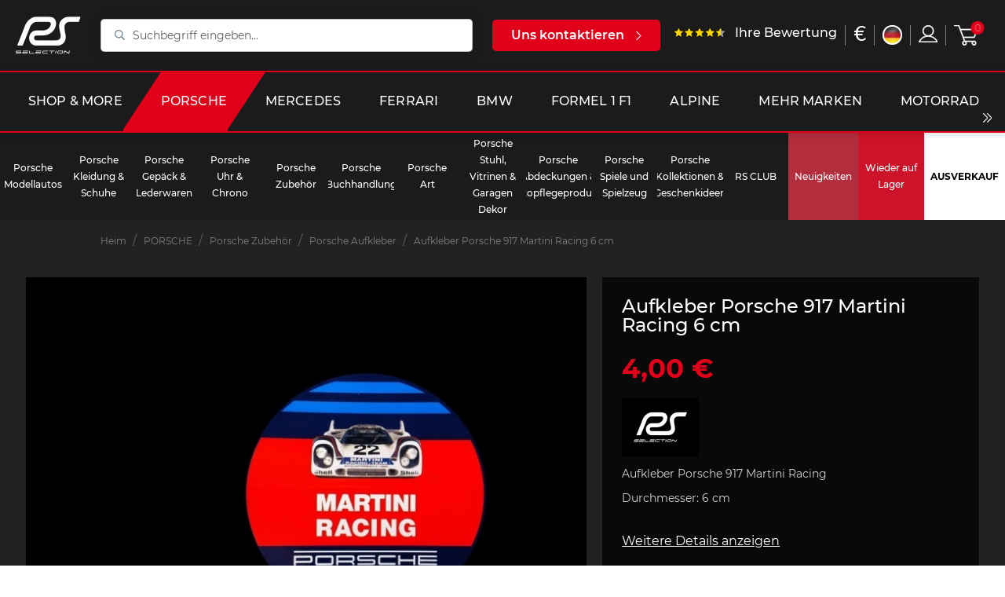

--- FILE ---
content_type: text/html; charset=utf-8
request_url: https://selectionrs.com/de/porsche-aufkleber/1968-aufkleber-porsche-917-martini-racing-6-cm.html
body_size: 30362
content:
<!doctype html>
<html lang="de">

<head>
    
          <link rel="preconnect" href="https://fonts.googleapis.com/" crossorigin>
  <link rel="preload" as="style" href="https://fonts.googleapis.com/css2?family=Russo+One:ital,wght@0,400&amp;family=Lato:ital,wght@0,400&amp;display=swap">
  <link rel="stylesheet" href="https://fonts.googleapis.com/css2?family=Russo+One:ital,wght@0,400&amp;family=Lato:ital,wght@0,400&amp;display=swap" media="print" onload="this.media='all'" />


    <meta charset="utf-8">


    <meta http-equiv="x-ua-compatible" content="ie=edge">



    <link rel="canonical" href="https://selectionrs.com/de/porsche-aufkleber/1968-aufkleber-porsche-917-martini-racing-6-cm.html">

    <title>Aufkleber Porsche 917 Martini Racing 6 cm</title>
    		<link rel="stylesheet" href="/modules/ps_checkout/views/css/payments.css?version=3.6.3" media="all">
		<link rel="stylesheet" href="https://selectionrs.com/themes/bwa/assets/cache/theme-ba454b147097.css" media="all">
	
	


        <link rel="preload" href="/modules/creativeelements/views/lib/ceicons/fonts/ceicons.woff2?t6ebnx"
            as="font" type="font/woff2" crossorigin>
                <link rel="preload" href="/modules/creativeelements/views/lib/font-awesome/fonts/fontawesome-webfont.woff2?v=4.7.0"
            as="font" type="font/woff2" crossorigin>
        <script data-keepinline="true">
    var ajaxGetProductUrl = '//selectionrs.com/de/module/cdc_googletagmanager/async?obj=cart-action';

/* datalayer */
dataLayer = window.dataLayer || [];
dataLayer.push({"pageCategory":"product","ecommerce":{"currencyCode":"EUR","detail":{"products":[{"name":"Aufkleber Porsche 917 Martini Racing 6 cm","id":"1968","reference":"1200146","price":"4","brand":"SELECTION RS","category":"Porsche Aufkleber","link":"aufkleber-porsche-917-martini-racing-6-cm","price_tax_exc":"3.33","wholesale_price":"0.01"}]}}});
/* call to GTM Tag */
(function(w,d,s,l,i){w[l]=w[l]||[];w[l].push({'gtm.start':
new Date().getTime(),event:'gtm.js'});var f=d.getElementsByTagName(s)[0],
j=d.createElement(s),dl=l!='dataLayer'?'&l='+l:'';j.async=true;j.src=
'https://www.googletagmanager.com/gtm.js?id='+i+dl;f.parentNode.insertBefore(j,f);
})(window,document,'script','dataLayer','GTM-KNDSW2N');

/* async call to avoid cache system for dynamic data */
dataLayer.push({
  'event': 'datalayer_ready'
});
</script>
    <meta name="description" content="Wappen Aufkleber Porsche 917 Martini Racing 6 cm Selection rs Oldtimer Auto mini911 Modell reduziert Layout Design Porsche Design Geburtstagsgeschenk Weihnachten Sammlung">
    <meta name="keywords" content="wappen,aufkleber,3d,porsche,selection,rs,oldtimer,auto,mini911,modell,reduziert layout,design,porsche design,geburtstagsgeschenk,weihnachten,sammlung">
    
        

        
                    <link rel="alternate" href="https://selectionrs.com/fr/autocollants-et-patchs-porsche/1968-autocollant-porsche-917-martini-racing-6-cm-selection-rs-collection-miniature.html" hreflang="fr">
                    <link rel="alternate" href="https://selectionrs.com/en/porsche-stickers/1968-sticker-porsche-917-martini-racing-6-cm.html" hreflang="en-us">
                    <link rel="alternate" href="https://selectionrs.com/de/porsche-aufkleber/1968-aufkleber-porsche-917-martini-racing-6-cm.html" hreflang="de-de">
            

    
<meta property="og:title" content="Aufkleber Porsche 917 Martini Racing 6 cm"/>
<meta property="og:description" content="Wappen Aufkleber Porsche 917 Martini Racing 6 cm Selection rs Oldtimer Auto mini911 Modell reduziert Layout Design Porsche Design Geburtstagsgeschenk Weihnachten Sammlung"/>
<meta property="og:type" content="website"/>
<meta property="og:url" content="https://selectionrs.com/de/porsche-aufkleber/1968-aufkleber-porsche-917-martini-racing-6-cm.html"/>
<meta property="og:site_name" content="RS Selection"/>

            			  <meta property="og:image" content="https://selectionrs.com/31057-marketplace_default/aufkleber-porsche-917-martini-racing-6-cm.jpg"/>
            <script type="application/ld+json">
{
    "@context" : "http://schema.org",
    "@type" : "Organization",
    "name" : "RS Selection",
    "url" : "https://selectionrs.com/de/",
    "logo" : {
        "@type":"ImageObject",
        "url":"https://selectionrs.com/img/prestashop-logo-1622475186.jpg"
    }
}




</script>

<script type="application/ld+json">
{
    "@context":"http://schema.org",
    "@type":"WebPage",
    "isPartOf": {
        "@type":"WebSite",
        "url":  "https://selectionrs.com/de/",
        "name": "RS Selection"
    },
    "name": "Aufkleber Porsche 917 Martini Racing 6 cm",
    "url":  "https://selectionrs.com/de/porsche-aufkleber/1968-aufkleber-porsche-917-martini-racing-6-cm.html"
}





</script>

	<script type="application/ld+json">
    {
    "@context": "http://schema.org/",
    "@type": "Product",
    "url": "https://selectionrs.com/de/porsche-aufkleber/1968-aufkleber-porsche-917-martini-racing-6-cm.html",
    "name": "Aufkleber Porsche 917 Martini Racing 6 cm",
    "description": "Wappen Aufkleber Porsche 917 Martini Racing 6 cm Selection rs Oldtimer Auto mini911 Modell reduziert Layout Design Porsche Design Geburtstagsgeschenk Weihnachten Sammlung",
    "category": "Porsche Aufkleber ",
    "image" :"https://selectionrs.com/31057-large_default/aufkleber-porsche-917-martini-racing-6-cm.jpg",	"sku": "1968",	"mpn": "1200146",    "brand": {
        "@type": "Brand",
        "name": "SELECTION RS"
    },
        "weight": {
        "@context": "https://schema.org",
        "@type": "QuantitativeValue",
        "value": "0.010000",
        "unitCode": "kg"
    },
    
                "offers": {
            "@type": "Offer",
            "priceCurrency": "EUR",
            "name": "Aufkleber Porsche 917 Martini Racing 6 cm",
            "price": "4",
            "url": "https://selectionrs.com/de/porsche-aufkleber/1968-aufkleber-porsche-917-martini-racing-6-cm.html",
            "priceValidUntil": "2026-02-17",
                        "image": ["https://selectionrs.com/31057-marketplace_default/aufkleber-porsche-917-martini-racing-6-cm.jpg"],
                               "sku": "1200146",
                               "availability": "http://schema.org/OutOfStock",
            "seller": {
                "@type": "Organization",
                "name": "RS Selection"
            }
        }
    
}





	</script>
	<script type="application/ld+json">
    {
    "@context": "https://schema.org",
    "@type": "BreadcrumbList",
    "itemListElement": [
        {
    "@type": "ListItem",
    "position": "1",
    "name": "Heim",
    "item": "https://selectionrs.com/de/"
    },           {
    "@type": "ListItem",
    "position": "2",
    "name": "PORSCHE",
    "item": "https://selectionrs.com/de/628-porsche"
    },           {
    "@type": "ListItem",
    "position": "3",
    "name": "Porsche Zubehör",
    "item": "https://selectionrs.com/de/221-porsche-anderen-marken-zubehoer"
    },           {
    "@type": "ListItem",
    "position": "4",
    "name": "Porsche Aufkleber ",
    "item": "https://selectionrs.com/de/256-porsche-aufkleber"
    },           {
    "@type": "ListItem",
    "position": "5",
    "name": "Aufkleber Porsche 917 Martini Racing 6 cm",
    "item": "https://selectionrs.com/de/porsche-aufkleber/1968-aufkleber-porsche-917-martini-racing-6-cm.html"
    }       ]
    }



	</script>

    
    <!-- Global site tag (gtag.js) - Google Analytics -->
    <script async src="https://www.googletagmanager.com/gtag/js?id=G-BFYVBHMY2N"></script>
    
        <script>
            window.dataLayer = window.dataLayer || [];
            function gtag(){dataLayer.push(arguments);}
            gtag('js', new Date());

            gtag('config', 'G-BFYVBHMY2N');
        </script>
    



    <meta name="viewport" content="width=device-width, initial-scale=1">



    <link rel="icon" type="image/vnd.microsoft.icon" href="/img/favicon.ico?1635158746">
    <link rel="shortcut icon" type="image/x-icon" href="/img/favicon.ico?1635158746">



    



    

  <script type="text/javascript">
        var BwaMenu_menuAnimationDelay = 400;
        var BwaMenu_useMobileDetect = true;
        var baseUri = "https:\/\/selectionrs.com\/";
        var bwa_captcha_sitekey = "6LfrxVYbAAAAAGvjVMXcg850yJB4mQQHumCcq39c";
        var comment_tab = "1";
        var cookies = {"isFullPage":true};
        var currentUnivers = "porsche";
        var externalLinks = {"vitrine":"#","facebook":"https:\/\/www.facebook.com\/","instagram":"https:\/\/www.instagram.com\/?hl=fr","twitter":"https:\/\/twitter.com\/?lang=fr","linkedin":"https:\/\/fr.linkedin.com\/","deliveroo":"https:\/\/deliveroo.fr\/fr\/","ubereat":"https:\/\/www.ubereats.com\/fr\/"};
        var footer = {"isFixed":false,"foodOrder":{"active":false}};
        var header = {"fullscreen":true,"template":"default","variant":"menu-sticky","actionsStickyFooter":true,"cartPanel":false};
        var invalid_mobile_phone_msg = "Ihr Handy ist ung\u00fcltig";
        var invalid_one_number_msg = "Es muss mindestens eine Telefonnummer eingegeben werden";
        var isMobile = false;
        var isPsVersion17 = true;
        var lazyload = true;
        var lgcomments_products_default_display = "3";
        var lgcomments_products_extra_display = "5";
        var libraries = {"slick":true,"swiper":true,"select2":false,"aos":false,"accordions":true,"lozad":true,"zoom":true};
        var lineven_rlp = {"id":"71","name":"relatedproducts","is_test_mode":0,"ajax":[],"urls":{"service_dispatcher_url":"https:\/\/selectionrs.com\/de\/module\/relatedproducts\/servicedispatcher","service_dispatcher_ssl_url":"https:\/\/selectionrs.com\/de\/module\/relatedproducts\/servicedispatcher","short_url":"modules\/relatedproducts\/","base_url":"\/modules\/relatedproducts\/","css_url":"\/modules\/relatedproducts\/views\/css\/","cart_url":"https:\/\/selectionrs.com\/de\/warenkorb?action=show","order_url":"https:\/\/selectionrs.com\/de\/Bestellung"}};
        var mobile_detect = {"isMobile":false,"isTablet":false,"get_device":1};
        var module_dir = "\/modules\/lgcomments\/";
        var prestashop = {"cart":{"products":[],"totals":{"total":{"type":"total","label":"Gesamt","amount":0,"value":"0,00\u00a0\u20ac"},"total_including_tax":{"type":"total","label":"Gesamt (inkl. MwSt.)","amount":0,"value":"0,00\u00a0\u20ac"},"total_excluding_tax":{"type":"total","label":"Gesamtpreis o. MwSt.","amount":0,"value":"0,00\u00a0\u20ac"}},"subtotals":{"products":{"type":"products","label":"Zwischensumme","amount":0,"value":"0,00\u00a0\u20ac"},"discounts":null,"shipping":{"type":"shipping","label":"Versand","amount":0,"value":"Keine Versand Kosten"},"tax":null},"products_count":0,"summary_string":"0 Artikel","vouchers":{"allowed":1,"added":[]},"discounts":[],"minimalPurchase":0,"minimalPurchaseRequired":""},"currency":{"name":"Euro","iso_code":"EUR","iso_code_num":"978","sign":"\u20ac"},"customer":{"lastname":null,"firstname":null,"email":null,"birthday":null,"newsletter":null,"newsletter_date_add":null,"optin":null,"website":null,"company":null,"siret":null,"ape":null,"is_logged":false,"gender":{"type":null,"name":null},"addresses":[]},"language":{"name":"Deutsch (German)","iso_code":"de","locale":"de-DE","language_code":"de-de","is_rtl":"0","date_format_lite":"d.m.Y","date_format_full":"d.m.Y H:i:s","id":5},"page":{"title":"","canonical":null,"meta":{"title":"Aufkleber Porsche 917 Martini Racing 6 cm","description":"Wappen Aufkleber Porsche 917 Martini Racing 6 cm Selection rs Oldtimer Auto mini911 Modell reduziert Layout Design Porsche Design Geburtstagsgeschenk Weihnachten Sammlung","keywords":"wappen,aufkleber,3d,porsche,selection,rs,oldtimer,auto,mini911,modell,reduziert layout,design,porsche design,geburtstagsgeschenk,weihnachten,sammlung","robots":"index"},"page_name":"product","body_classes":{"lang-de":true,"lang-rtl":false,"country-FR":true,"currency-EUR":true,"layout-full-width":true,"page-product":true,"tax-display-enabled":true,"product-id-1968":true,"product-Aufkleber Porsche 917 Martini Racing 6 cm":true,"product-id-category-256":true,"product-id-manufacturer-93":true,"product-id-supplier-5":true,"product-available-for-order":true},"admin_notifications":[]},"shop":{"name":"RS Selection","logo":"\/img\/prestashop-logo-1622475186.jpg","stores_icon":"\/img\/logo_stores.png","favicon":"\/img\/favicon.ico"},"urls":{"base_url":"https:\/\/selectionrs.com\/","current_url":"https:\/\/selectionrs.com\/de\/porsche-aufkleber\/1968-aufkleber-porsche-917-martini-racing-6-cm.html","shop_domain_url":"https:\/\/selectionrs.com","img_ps_url":"https:\/\/selectionrs.com\/img\/","img_cat_url":"https:\/\/selectionrs.com\/img\/c\/","img_lang_url":"https:\/\/selectionrs.com\/img\/l\/","img_prod_url":"https:\/\/selectionrs.com\/img\/p\/","img_manu_url":"https:\/\/selectionrs.com\/img\/m\/","img_sup_url":"https:\/\/selectionrs.com\/img\/su\/","img_ship_url":"https:\/\/selectionrs.com\/img\/s\/","img_store_url":"https:\/\/selectionrs.com\/img\/st\/","img_col_url":"https:\/\/selectionrs.com\/img\/co\/","img_url":"https:\/\/selectionrs.com\/themes\/bwa\/assets\/img\/","css_url":"https:\/\/selectionrs.com\/themes\/bwa\/assets\/css\/","js_url":"https:\/\/selectionrs.com\/themes\/bwa\/assets\/js\/","pic_url":"https:\/\/selectionrs.com\/upload\/","pages":{"address":"https:\/\/selectionrs.com\/de\/adresse","addresses":"https:\/\/selectionrs.com\/de\/adressen","authentication":"https:\/\/selectionrs.com\/de\/anmeldung","cart":"https:\/\/selectionrs.com\/de\/warenkorb","category":"https:\/\/selectionrs.com\/de\/index.php?controller=category","cms":"https:\/\/selectionrs.com\/de\/index.php?controller=cms","contact":"https:\/\/selectionrs.com\/de\/kontakt","discount":"https:\/\/selectionrs.com\/de\/Rabatt","guest_tracking":"https:\/\/selectionrs.com\/de\/auftragsverfolgung-gast","history":"https:\/\/selectionrs.com\/de\/bestellungsverlauf","identity":"https:\/\/selectionrs.com\/de\/profil","index":"https:\/\/selectionrs.com\/de\/","my_account":"https:\/\/selectionrs.com\/de\/mein-Konto","order_confirmation":"https:\/\/selectionrs.com\/de\/bestellbestatigung","order_detail":"https:\/\/selectionrs.com\/de\/index.php?controller=order-detail","order_follow":"https:\/\/selectionrs.com\/de\/bestellverfolgung","order":"https:\/\/selectionrs.com\/de\/Bestellung","order_return":"https:\/\/selectionrs.com\/de\/index.php?controller=order-return","order_slip":"https:\/\/selectionrs.com\/de\/bestellschein","pagenotfound":"https:\/\/selectionrs.com\/de\/seite-nicht-gefunden","password":"https:\/\/selectionrs.com\/de\/passwort-zuruecksetzen","pdf_invoice":"https:\/\/selectionrs.com\/de\/index.php?controller=pdf-invoice","pdf_order_return":"https:\/\/selectionrs.com\/de\/index.php?controller=pdf-order-return","pdf_order_slip":"https:\/\/selectionrs.com\/de\/index.php?controller=pdf-order-slip","prices_drop":"https:\/\/selectionrs.com\/de\/angebote","product":"https:\/\/selectionrs.com\/de\/index.php?controller=product","search":"https:\/\/selectionrs.com\/de\/suche","sitemap":"https:\/\/selectionrs.com\/de\/Sitemap","stores":"https:\/\/selectionrs.com\/de\/shops","supplier":"https:\/\/selectionrs.com\/de\/lieferant","register":"https:\/\/selectionrs.com\/de\/anmeldung?create_account=1","order_login":"https:\/\/selectionrs.com\/de\/Bestellung?login=1"},"alternative_langs":{"fr":"https:\/\/selectionrs.com\/fr\/autocollants-et-patchs-porsche\/1968-autocollant-porsche-917-martini-racing-6-cm-selection-rs-collection-miniature.html","en-us":"https:\/\/selectionrs.com\/en\/porsche-stickers\/1968-sticker-porsche-917-martini-racing-6-cm.html","de-de":"https:\/\/selectionrs.com\/de\/porsche-aufkleber\/1968-aufkleber-porsche-917-martini-racing-6-cm.html"},"theme_assets":"\/themes\/bwa\/assets\/","actions":{"logout":"https:\/\/selectionrs.com\/de\/?mylogout="},"no_picture_image":{"bySize":{"small_default":{"url":"https:\/\/selectionrs.com\/img\/p\/de-default-small_default.jpg","width":98,"height":98},"cart_default":{"url":"https:\/\/selectionrs.com\/img\/p\/de-default-cart_default.jpg","width":125,"height":125},"pdt_180":{"url":"https:\/\/selectionrs.com\/img\/p\/de-default-pdt_180.jpg","width":180,"height":180},"home_default":{"url":"https:\/\/selectionrs.com\/img\/p\/de-default-home_default.jpg","width":250,"height":250},"pdt_300":{"url":"https:\/\/selectionrs.com\/img\/p\/de-default-pdt_300.jpg","width":300,"height":300},"pdt_360":{"url":"https:\/\/selectionrs.com\/img\/p\/de-default-pdt_360.jpg","width":360,"height":360},"medium_default":{"url":"https:\/\/selectionrs.com\/img\/p\/de-default-medium_default.jpg","width":452,"height":452},"pdt_540":{"url":"https:\/\/selectionrs.com\/img\/p\/de-default-pdt_540.jpg","width":540,"height":540},"large_default":{"url":"https:\/\/selectionrs.com\/img\/p\/de-default-large_default.jpg","width":800,"height":800},"marketplace_default":{"url":"https:\/\/selectionrs.com\/img\/p\/de-default-marketplace_default.jpg","width":800,"height":800}},"small":{"url":"https:\/\/selectionrs.com\/img\/p\/de-default-small_default.jpg","width":98,"height":98},"medium":{"url":"https:\/\/selectionrs.com\/img\/p\/de-default-pdt_360.jpg","width":360,"height":360},"large":{"url":"https:\/\/selectionrs.com\/img\/p\/de-default-marketplace_default.jpg","width":800,"height":800},"legend":""}},"configuration":{"display_taxes_label":true,"display_prices_tax_incl":true,"is_catalog":false,"show_prices":true,"opt_in":{"partner":false},"quantity_discount":{"type":"discount","label":"Rabatt"},"voucher_enabled":1,"return_enabled":1},"field_required":[],"breadcrumb":{"links":[{"title":"Heim","url":"https:\/\/selectionrs.com\/de\/"},{"title":"PORSCHE","url":"https:\/\/selectionrs.com\/de\/628-porsche"},{"title":"Porsche Zubeh\u00f6r","url":"https:\/\/selectionrs.com\/de\/221-porsche-anderen-marken-zubehoer"},{"title":"Porsche Aufkleber ","url":"https:\/\/selectionrs.com\/de\/256-porsche-aufkleber"},{"title":"Aufkleber Porsche 917 Martini Racing 6 cm","url":"https:\/\/selectionrs.com\/de\/porsche-aufkleber\/1968-aufkleber-porsche-917-martini-racing-6-cm.html"}],"count":5},"link":{"protocol_link":"https:\/\/","protocol_content":"https:\/\/"},"time":1770015923,"static_token":"5b3428a333fa089b2b21aed54a1445cf","token":"742b022d905ea1e6d6ecad56d9b743b3"};
        var productList = {"topHeader":true,"topSort":true,"pagination":true,"bottom":false};
        var productMin = {"hasManufacturerName":false,"hasHighlightedInformations":false,"hasAddToCart":true,"hasDividedPrice":false,"hasDiscountAmountOrPercentage":false};
        var productPage = {"nbOfThumbNeededForSlide":3,"thumbSlideOnCoverLeft":true,"hasMinusAndPlusBtn":true,"hasDividedPrice":false,"displayTaxShippingDeliveryLabel":false,"displayTabsForMoreInfos":false,"displayAccordionsForMoreInfos":false,"stickyAddToCartOnMobile":true,"hasPopupForCoverImage":false,"hasZoomOnCoverImage":true,"hoverThumbChangeCover":true};
        var ps_checkout3dsEnabled = true;
        var ps_checkoutAutoRenderDisabled = false;
        var ps_checkoutCancelUrl = "https:\/\/selectionrs.com\/de\/module\/ps_checkout\/cancel";
        var ps_checkoutCardBrands = ["MASTERCARD","VISA","AMEX","CB_NATIONALE"];
        var ps_checkoutCardFundingSourceImg = "\/modules\/ps_checkout\/views\/img\/payment-cards.png";
        var ps_checkoutCardLogos = {"AMEX":"\/modules\/ps_checkout\/views\/img\/amex.svg","CB_NATIONALE":"\/modules\/ps_checkout\/views\/img\/cb.svg","DINERS":"\/modules\/ps_checkout\/views\/img\/diners.svg","DISCOVER":"\/modules\/ps_checkout\/views\/img\/discover.svg","JCB":"\/modules\/ps_checkout\/views\/img\/jcb.svg","MAESTRO":"\/modules\/ps_checkout\/views\/img\/maestro.svg","MASTERCARD":"\/modules\/ps_checkout\/views\/img\/mastercard.svg","UNIONPAY":"\/modules\/ps_checkout\/views\/img\/unionpay.svg","VISA":"\/modules\/ps_checkout\/views\/img\/visa.svg"};
        var ps_checkoutCartProductCount = 0;
        var ps_checkoutCheckUrl = "https:\/\/selectionrs.com\/de\/module\/ps_checkout\/check";
        var ps_checkoutCheckoutTranslations = {"checkout.go.back.link.title":"Zur\u00fcck zur Bezahlung","checkout.go.back.label":"Bezahlung","checkout.card.payment":"Kartenzahlung","checkout.page.heading":"Bestell\u00fcbersicht","checkout.cart.empty":"Ihr Einkaufswagen ist leer.","checkout.page.subheading.card":"Gutschein","checkout.page.subheading.paypal":"PayPal","checkout.payment.by.card":"Sie haben sich daf\u00fcr entschieden, mit Karte zu zahlen.","checkout.payment.by.paypal":"Sie haben sich daf\u00fcr entschieden, mit PayPal zu zahlen.","checkout.order.summary":"Hier ist eine kurze Zusammenfassung Ihrer Bestellung:","checkout.order.amount.total":"Der Gesamtbetrag Ihrer Bestellung bel\u00e4uft sich auf","checkout.order.included.tax":"(inkl. MwSt)","checkout.order.confirm.label":"Bitte best\u00e4tigen Sie Ihre Bestellung, indem Sie auf \u201eIch best\u00e4tige meine Bestellung\u201c klicken.","paypal.hosted-fields.label.card-name":"Card holder name","paypal.hosted-fields.placeholder.card-name":"Card holder name","paypal.hosted-fields.label.card-number":"Kartennummer","paypal.hosted-fields.placeholder.card-number":"Kartennummer","paypal.hosted-fields.label.expiration-date":"Ablaufdatum","paypal.hosted-fields.placeholder.expiration-date":"MM\/YY","paypal.hosted-fields.label.cvv":"Sicherheitscode","paypal.hosted-fields.placeholder.cvv":"XXX","payment-method-logos.title":"100% secure payments","express-button.cart.separator":"oder","express-button.checkout.express-checkout":"Schneller Checkout","error.paypal-sdk":"No PayPal Javascript SDK Instance","checkout.payment.others.link.label":"Weitere Zahlungsmethoden","checkout.payment.others.confirm.button.label":"Ich best\u00e4tige meine Bestellung","checkout.form.error.label":"Bei der Bezahlung ist ein Fehler aufgetreten. Bitte versuchen Sie es erneut oder wenden Sie sich an das Support-Team.","loader-component.label.header":"Vielen Dank f\u00fcr Ihren Kauf!","loader-component.label.body":"Bitte warten, wir bearbeiten Ihre Zahlung","error.paypal-sdk.contingency.cancel":"Karteninhaberauthentifizierung wurde abgebrochen, bitte w\u00e4hlen Sie eine andere Zahlungsmethode oder versuchen Sie es erneut.","error.paypal-sdk.contingency.error":"Bei der Authentifizierung des Karteninhabers ist ein Fehler aufgetreten, bitte w\u00e4hlen Sie eine andere Zahlungsmethode oder versuchen Sie es erneut.","error.paypal-sdk.contingency.failure":"Karteninhaberauthentifizierung ist fehlgeschlagen, bitte w\u00e4hlen Sie eine andere Zahlungsmethode oder versuchen Sie es erneut.","error.paypal-sdk.contingency.unknown":"Karteninhaberauthentifizierung kann nicht \u00fcberpr\u00fcft werden, bitte w\u00e4hlen Sie eine andere Zahlungsmethode oder versuchen Sie es erneut."};
        var ps_checkoutCheckoutUrl = "https:\/\/selectionrs.com\/de\/Bestellung";
        var ps_checkoutConfirmUrl = "https:\/\/selectionrs.com\/de\/bestellbestatigung";
        var ps_checkoutCreateUrl = "https:\/\/selectionrs.com\/de\/module\/ps_checkout\/create";
        var ps_checkoutCspNonce = "";
        var ps_checkoutExpressCheckoutCartEnabled = false;
        var ps_checkoutExpressCheckoutOrderEnabled = false;
        var ps_checkoutExpressCheckoutProductEnabled = false;
        var ps_checkoutExpressCheckoutSelected = false;
        var ps_checkoutExpressCheckoutUrl = "https:\/\/selectionrs.com\/de\/module\/ps_checkout\/ExpressCheckout";
        var ps_checkoutFundingSource = "paypal";
        var ps_checkoutFundingSourcesSorted = ["paypal","blik"];
        var ps_checkoutHostedFieldsContingencies = "SCA_WHEN_REQUIRED";
        var ps_checkoutHostedFieldsEnabled = false;
        var ps_checkoutHostedFieldsSelected = false;
        var ps_checkoutLoaderImage = "\/modules\/ps_checkout\/views\/img\/loader.svg";
        var ps_checkoutPartnerAttributionId = "PrestaShop_Cart_PSXO_PSDownload";
        var ps_checkoutPayLaterCartPageButtonEnabled = false;
        var ps_checkoutPayLaterCategoryPageBannerEnabled = false;
        var ps_checkoutPayLaterHomePageBannerEnabled = false;
        var ps_checkoutPayLaterOrderPageBannerEnabled = false;
        var ps_checkoutPayLaterOrderPageButtonEnabled = false;
        var ps_checkoutPayLaterOrderPageMessageEnabled = false;
        var ps_checkoutPayLaterProductPageBannerEnabled = false;
        var ps_checkoutPayLaterProductPageButtonEnabled = false;
        var ps_checkoutPayLaterProductPageMessageEnabled = false;
        var ps_checkoutPayPalButtonConfiguration = null;
        var ps_checkoutPayPalOrderId = "";
        var ps_checkoutPayPalSdkConfig = {"clientId":"AXjYFXWyb4xJCErTUDiFkzL0Ulnn-bMm4fal4G-1nQXQ1ZQxp06fOuE7naKUXGkq2TZpYSiI9xXbs4eo","merchantId":"YPRZHLUT8KYY6","currency":"EUR","intent":"capture","commit":"false","vault":"false","integrationDate":"2022-14-06","dataPartnerAttributionId":"PrestaShop_Cart_PSXO_PSDownload","dataCspNonce":"","dataEnable3ds":"true","disableFunding":"bancontact,card,eps,giropay,ideal,mybank,p24,paylater","components":"marks,funding-eligibility"};
        var ps_checkoutPayWithTranslations = {"paypal":"Bezahlen Sie mit einem PayPal-Konto","blik":"Bezahlen mit BLIK"};
        var ps_checkoutPaymentMethodLogosTitleImg = "\/modules\/ps_checkout\/views\/img\/lock_checkout.svg";
        var ps_checkoutRenderPaymentMethodLogos = true;
        var ps_checkoutValidateUrl = "https:\/\/selectionrs.com\/de\/module\/ps_checkout\/validate";
        var ps_checkoutVersion = "3.6.3";
        var psemailsubscription_subscription = "https:\/\/selectionrs.com\/de\/module\/ps_emailsubscription\/subscription";
        var psr_icon_color = "#F19D76";
        var review_controller_link = "https:\/\/selectionrs.com\/de\/kundenbewertungen";
        var review_controller_name = "kundenbewertungen";
        var send_successfull_msg = "Die \u00dcberpr\u00fcfung wurde korrekt gesendet.";
        var sliderblocks = 4;
        var star_color = "yellow";
        var star_style = "plain";
        var valid_mobile_phone_msg = "Ihr Handy ist g\u00fcltig";
        var vncfc_fc_url = "https:\/\/selectionrs.com\/de\/module\/vatnumbercleaner\/vncfc?";
      </script>



    <!-- Facebook Product Ad Module by BusinessTech - Start Facebook Pixel Code -->
	
	<script>
		!function(f,b,e,v,n,t,s){if(f.fbq)return;n=f.fbq=function(){n.callMethod?
			n.callMethod.apply(n,arguments):n.queue.push(arguments)};if(!f._fbq)f._fbq=n;
			n.push=n;n.loaded=!0;n.version='2.0';n.queue=[];t=b.createElement(e);t.async=!0;
			t.src=v;s=b.getElementsByTagName(e)[0];s.parentNode.insertBefore(t,s)
		}(window, document,'script','https://connect.facebook.net/en_US/fbevents.js');

					fbq('consent', 'grant');
				fbq('init', '632707014805682');
		fbq('track', 'PageView');

		
				
		fbq('track', 'ViewContent', {
			
							content_type : 'product',
							content_ids : ['DE1968'],
							value : 4,
							currency : 'EUR',
							content_name : 'Aufkleber Porsche 917 Martini Racing 6 cm',
							content_category : 'Porsche Aufkleber '						
		});
		
				


		
					
	</script>
	<noscript><img height="1" width="1" style="display:none" src="https://www.facebook.com/tr?id=632707014805682&ev=PageView&noscript=1"/></noscript>
	

	<!-- manage the click event on the wishlist and the add to cart -->
		<script type="text/javascript" src="/modules/facebookproductad/views/js/pixel.js"></script>
	<script type="text/javascript" src="/modules/facebookproductad/views/js/jquery-1.11.0.min.js"></script>
	<script type="text/javascript">

		var oPixelFacebook = new oPixelFacebook();

		$( document ).ready(function() {
			oPixelFacebook.addToCart({"content_name":"Aufkleber Porsche 917 Martini Racing 6 cm","content_category":"Porsche Aufkleber ","content_ids":"['DE1968']","content_type":"product","value":4,"currency":"EUR"}, '.add-to-cart');oPixelFacebook.addToWishList({"content_name":"'Aufkleber Porsche 917 Martini Racing 6 cm'","content_category":"'Porsche Aufkleber '","content_ids":"['DE1968']","content_type":"'product'","value":4,"currency":"'EUR'"}, 'a[id="wishlist_button"]');
		});

	</script>
	<!-- Facebook Product Ad Module by BusinessTech - End Facebook Pixel Code -->

  <script type="text/javascript">
    (window.gaDevIds=window.gaDevIds||[]).push('d6YPbH');
    (function(i,s,o,g,r,a,m){i['GoogleAnalyticsObject']=r;i[r]=i[r]||function(){
      (i[r].q=i[r].q||[]).push(arguments)},i[r].l=1*new Date();a=s.createElement(o),
      m=s.getElementsByTagName(o)[0];a.async=1;a.src=g;m.parentNode.insertBefore(a,m)
    })(window,document,'script','https://www.google-analytics.com/analytics.js','ga');

          ga('create', 'UA-67264095-1', 'auto');
                      ga('send', 'pageview');
        ga('require', 'ec');
  </script>

 




    
</head>


    <body id="product" class="lang-de country-fr currency-eur layout-full-width page-product tax-display-enabled product-id-1968 product-aufkleber-porsche-917-martini-racing-6-cm product-id-category-256 product-id-manufacturer-93 product-id-supplier-5 product-available-for-order elementor-page elementor-page-1968030501 univers-porsche" data-is-desktop="true">


    <!-- Google Tag Manager (noscript) -->
<noscript><iframe src="https://www.googletagmanager.com/ns.html?id=GTM-KNDSW2N"
height="0" width="0" style="display:none;visibility:hidden"></iframe></noscript>
<!-- End Google Tag Manager (noscript) -->



<main>
    
            

    
            <div class="header-banner">
	<div class="default-container">
		
	</div>
</div>


    <div id="header-sentinel__top" class="js-header-sentinel-top"></div>

    <header id="header" class="main-header main-header--is-full-screen">

	<div class="header-bg"></div>
    

<div id="logo" class="header-logo">
	        
    <a href="https://selectionrs.com/">
        <img src="https://selectionrs.com/themes/bwa/assets/img/logo.png" alt="RS SELECTION">
    </a>

	</div>

	<div class="header-burger js-header-burger">
	        


                        <div id="bwa-menu__burger" data-is-desktop="true" data-menu-target-id="3">
        <i class="icon_for_menu">
            <img src="/modules/bwa_menu/views/assets/img/line-menu.png" alt="menu" width="22" height="22">
        </i>
    </div>


	</div>

	<div class="header-search js-header-search">
    <!-- Block search module TOP -->
<div id="search_widget" class="search-widget" data-search-controller-url="//selectionrs.com/de/suche">
    <form method="get" action="//selectionrs.com/de/suche">
        <input type="hidden" name="controller" value="search">
        <input type="text" name="s" value="" placeholder="Suchbegriff eingeben..." aria-label="Suche">
        <button type="submit">
            <svg aria-hidden="true" focusable="false" data-prefix="far" width="20px" data-icon="search" class="svg-inline--fa fa-search fa-w-16" role="img" xmlns="http://www.w3.org/2000/svg" viewBox="0 0 512 512"><path fill="#6e8595" d="M508.5 468.9L387.1 347.5c-2.3-2.3-5.3-3.5-8.5-3.5h-13.2c31.5-36.5 50.6-84 50.6-136C416 93.1 322.9 0 208 0S0 93.1 0 208s93.1 208 208 208c52 0 99.5-19.1 136-50.6v13.2c0 3.2 1.3 6.2 3.5 8.5l121.4 121.4c4.7 4.7 12.3 4.7 17 0l22.6-22.6c4.7-4.7 4.7-12.3 0-17zM208 368c-88.4 0-160-71.6-160-160S119.6 48 208 48s160 71.6 160 160-71.6 160-160 160z"></path></svg>
                        <span class="sr-only">Suchbegriff eingeben...</span>
        </button>
    </form>
</div>
<!-- /Block search module TOP -->

</div>

    <div class="header-nav js-header-nav">
                    

        

        

        

        

        

        

        

        

        



                    




        

        
    
                    
    
    <div class="bwa-menu__top__wrapper  bwa-menu__top__wrapper-main" data-id-bwamenu="1" data-is-desktop="true" >
                <div class="bwa-menu__top">
            

            
                            <ul class="bwa-menu-top__item-list">
                                            
                                    
            <li class="bwa-menu__main-item shopandmore"
                data-depth="0"
                data-type="cms"
                                    >

                
                            <a class="bwa-menu__link-title" data-depth="0"
                    href="/de/content/4-unser-geschaeft"
                                    >
                            <div class="bwa-menu__title__wrapper" data-depth="0">
                    <span class="bwa-menu__title" data-depth="0">
                        Shop &amp; More
                    </span>
                                    </div>
                            </a>
                    

                            </li>
        
                                            
                                    
            <li class="bwa-menu__main-item porsche current-univers"
                data-depth="0"
                data-type="cat"
                                    >

                
                            <a class="bwa-menu__link-title" data-depth="0"
                    href="/de/628-porsche"
                                    >
                            <div class="bwa-menu__title__wrapper" data-depth="0">
                    <span class="bwa-menu__title" data-depth="0">
                        PORSCHE
                    </span>
                                    </div>
                            </a>
                    

                            </li>
        
                                            
                                    
            <li class="bwa-menu__main-item mercedes"
                data-depth="0"
                data-type="cat"
                                    >

                
                            <a class="bwa-menu__link-title" data-depth="0"
                    href="/de/629-mercedes"
                                    >
                            <div class="bwa-menu__title__wrapper" data-depth="0">
                    <span class="bwa-menu__title" data-depth="0">
                        MERCEDES
                    </span>
                                    </div>
                            </a>
                    

                            </li>
        
                                            
                                    
            <li class="bwa-menu__main-item ferrari"
                data-depth="0"
                data-type="cat"
                                    >

                
                            <a class="bwa-menu__link-title" data-depth="0"
                    href="/de/626-ferrari"
                                    >
                            <div class="bwa-menu__title__wrapper" data-depth="0">
                    <span class="bwa-menu__title" data-depth="0">
                        FERRARI
                    </span>
                                    </div>
                            </a>
                    

                            </li>
        
                                            
                                    
            <li class="bwa-menu__main-item bmw"
                data-depth="0"
                data-type="cat"
                                    >

                
                            <a class="bwa-menu__link-title" data-depth="0"
                    href="/de/627-bmw"
                                    >
                            <div class="bwa-menu__title__wrapper" data-depth="0">
                    <span class="bwa-menu__title" data-depth="0">
                        BMW
                    </span>
                                    </div>
                            </a>
                    

                            </li>
        
                                            
                                    
            <li class="bwa-menu__main-item formula1"
                data-depth="0"
                data-type="cat"
                                    >

                
                            <a class="bwa-menu__link-title" data-depth="0"
                    href="/de/635-formel-1-f1"
                                    >
                            <div class="bwa-menu__title__wrapper" data-depth="0">
                    <span class="bwa-menu__title" data-depth="0">
                        Formel 1 F1
                    </span>
                                    </div>
                            </a>
                    

                            </li>
        
                                            
                                    
            <li class="bwa-menu__main-item alpine"
                data-depth="0"
                data-type="cat"
                                    >

                
                            <a class="bwa-menu__link-title" data-depth="0"
                    href="/de/601-alpine"
                                    >
                            <div class="bwa-menu__title__wrapper" data-depth="0">
                    <span class="bwa-menu__title" data-depth="0">
                        ALPINE
                    </span>
                                    </div>
                            </a>
                    

                            </li>
        
                                            
                                    
            <li class="bwa-menu__main-item sportscarmore"
                data-depth="0"
                data-type="cat"
                                    >

                
                            <a class="bwa-menu__link-title" data-depth="0"
                    href="/de/591-sports-car-more"
                                    >
                            <div class="bwa-menu__title__wrapper" data-depth="0">
                    <span class="bwa-menu__title" data-depth="0">
                        MEHR MARKEN
                    </span>
                                    </div>
                            </a>
                    

                            </li>
        
                                            
                                    
            <li class="bwa-menu__main-item moto"
                data-depth="0"
                data-type="cat"
                                    >

                
                            <a class="bwa-menu__link-title" data-depth="0"
                    href="/de/713-harley-davidson"
                                    >
                            <div class="bwa-menu__title__wrapper" data-depth="0">
                    <span class="bwa-menu__title" data-depth="0">
                        MOTORRAD
                    </span>
                                    </div>
                            </a>
                    

                            </li>
        
                                            
                                    
            <li class="bwa-menu__main-item gulf-le-mans"
                data-depth="0"
                data-type="cat"
                                    >

                
                            <a class="bwa-menu__link-title" data-depth="0"
                    href="/de/988-gulf-le-mans"
                                    >
                            <div class="bwa-menu__title__wrapper" data-depth="0">
                    <span class="bwa-menu__title" data-depth="0">
                        GULF &amp; Le MANS
                    </span>
                                    </div>
                            </a>
                    

                            </li>
        
                                            
                                    
            <li class="bwa-menu__main-item garage"
                data-depth="0"
                data-type="cat"
                                    >

                
                            <a class="bwa-menu__link-title" data-depth="0"
                    href="/de/696-garage"
                                    >
                            <div class="bwa-menu__title__wrapper" data-depth="0">
                    <span class="bwa-menu__title" data-depth="0">
                        Garage
                    </span>
                                    </div>
                            </a>
                    

                            </li>
        
                                            
                                    
            <li class="bwa-menu__main-item fashion-and-design"
                data-depth="0"
                data-type="cat"
                                    >

                
                            <a class="bwa-menu__link-title" data-depth="0"
                    href="/de/878-luxus-lifestyle"
                                    >
                            <div class="bwa-menu__title__wrapper" data-depth="0">
                    <span class="bwa-menu__title" data-depth="0">
                        LIFESTYLE
                    </span>
                                    </div>
                            </a>
                    

                            </li>
        
                                            
                                    
            <li class="bwa-menu__main-item rs-outlet"
                data-depth="0"
                data-type="cat"
                                    >

                
                            <a class="bwa-menu__link-title" data-depth="0"
                    href="/de/1027-rs-outlet"
                                    >
                            <div class="bwa-menu__title__wrapper" data-depth="0">
                    <span class="bwa-menu__title" data-depth="0">
                        RS OUTLET
                    </span>
                                    </div>
                            </a>
                    

                            </li>
        
                                    </ul>
            
                    </div>
    </div>
    <button type="button" class="slider-arrow slider-arrow--prev"></button>
    <button type="button" class="slider-arrow slider-arrow--next"></button>

                            
</div>

	<div class="header-actions">
		<a href="https://selectionrs.com/de/kontakt" class="btn btn-contact">Uns kontaktieren<img src="https://selectionrs.com/themes/bwa/assets/img/arrow-contact.png"/></a>
		<div class="avis-clients">
			<a href="https://selectionrs.com/de/kundenbewertungen">
									<img src="https://selectionrs.com/themes/bwa/assets/img//header/stars.png" alt="reviews">
					<span>Ihre Bewertung</span>
							</a>
		</div>

	<div id="_desktop_currency_selector">
  <div class="currency-selector dropdown js-dropdown">
    <button data-target="#" data-toggle="dropdown" class="d-none d-md-block btn-unstyle" aria-haspopup="true" aria-expanded="false" aria-label="Währungs-Dropdown">
      <span class="expand-more _gray-darker">€</span>
    </button>
    <ul class="dropdown-menu d-none d-md-block" aria-labelledby="currency-selector-label">
              <li  class="current" >
          <a title="Euro" rel="nofollow" href="https://selectionrs.com/de/porsche-aufkleber/1968-aufkleber-porsche-917-martini-racing-6-cm.html?SubmitCurrency=1&amp;id_currency=1" class="dropdown-item">
              €</a>
        </li>
              <li >
          <a title="Livre sterling" rel="nofollow" href="https://selectionrs.com/de/porsche-aufkleber/1968-aufkleber-porsche-917-martini-racing-6-cm.html?SubmitCurrency=1&amp;id_currency=2" class="dropdown-item">
              £</a>
        </li>
              <li >
          <a title="Dollar des États-Unis" rel="nofollow" href="https://selectionrs.com/de/porsche-aufkleber/1968-aufkleber-porsche-917-martini-racing-6-cm.html?SubmitCurrency=1&amp;id_currency=3" class="dropdown-item">
              $</a>
        </li>
          </ul>
  </div>
</div>
<div id="_desktop_language_selector">
  <div class="language-selector-wrapper">
    <div class="language-selector dropdown js-dropdown">
      <button data-toggle="dropdown" class="d-none d-md-block btn-unstyle" style="background-image: url('https://selectionrs.com/img/l/5.jpg')" aria-haspopup="true" aria-expanded="false" aria-label="Dropdown-Liste für Sprache">
      </button>
      <ul class="dropdown-menu d-none d-md-block" aria-labelledby="language-selector-label">
                                            <li >
                        <a href="https://selectionrs.com/fr/autocollants-et-patchs-porsche/1968-autocollant-porsche-917-martini-racing-6-cm-selection-rs-collection-miniature.html" class="dropdown-item" data-iso-code="fr">
                                                        <img class="lang-flag" src="https://selectionrs.com/img/l/1.jpg"/>
                        </a>
                    </li>
                

                                                      <li >
                        <a href="https://selectionrs.com/en/porsche-stickers/1968-sticker-porsche-917-martini-racing-6-cm.html" class="dropdown-item" data-iso-code="en">
                                                        <img class="lang-flag" src="https://selectionrs.com/img/l/3.jpg"/>
                        </a>
                    </li>
                

                                                      <li  class="current" >
                        <a href="https://selectionrs.com/de/porsche-aufkleber/1968-aufkleber-porsche-917-martini-racing-6-cm.html" class="dropdown-item" data-iso-code="de">
                                                        <img class="lang-flag" src="https://selectionrs.com/img/l/5.jpg"/>
                        </a>
                    </li>
                

                        </ul>
    </div>
  </div>
</div>
<div class="link-icon user-info">
            <a
            href="https://selectionrs.com/de/mein-Konto"
            title="Loggen Sie sich in Ihr Kundenkonto ein"
            rel="nofollow"
        >
            <svg
                    xmlns="http://www.w3.org/2000/svg"
                    xmlns:xlink="http://www.w3.org/1999/xlink"
                    width="24px" height="22px">
                <image  opacity="0.988" x="0px" y="0px" width="24px" height="22px"  xlink:href="[data-uri]" />
            </svg>
        </a>
    </div>
<div class="link-icon cart-info js-header-actions__cart">
    <div class="blockcart cart-preview inactive" data-refresh-url="//selectionrs.com/de/module/ps_shoppingcart/ajax">
        <a rel="nofollow" href="//selectionrs.com/de/warenkorb?action=show">
            <svg
                    xmlns="http://www.w3.org/2000/svg"
                    xmlns:xlink="http://www.w3.org/1999/xlink"
                    width="30px" height="26px">
                <image  opacity="0.988" x="0px" y="0px" width="30px" height="26px"  xlink:href="[data-uri]" />
            </svg>
            <span class="cart-products-count">0</span>
        </a>
    </div>
</div>


</div>

	

	


		</header>

                

        

        

        

        

        

        

        

        

        

                    




        

        
    
                    	<div class="bwa-menu-top-submenu__wrapper" data-id-bwamenu="3" data-is-desktop="true">
       		<ul class="bwa-menu-top-submenu">
			<li class="mobile_only bwa-menu__close">
             Nah dran<i class="icon-remove"></i>
			</li>

                    
          				 <ul class="bwa-menu-top-submenu__item-list" class="lozad" data-background-image="https://selectionrs.com/modules/bwa_menu/views/assets/img/bg-submenu.png"
                 ">
                                      
                                                                                                                    			  <li class="bwa-menu__main-item hasSub "
					data-depth="0"
					data-type="cat"
               data-template="template-1"                   >

               

                            					<a class="bwa-menu__link-title" data-depth="0"
					href="/de/229-porsche-modellautos"

                					>
            			  <div class="bwa-menu__title__wrapper" data-depth="0">
                    <span class="bwa-menu__title" data-depth="0">
                        Porsche Modellautos
                                            </span>
                                                 			  </div>
            					</a>
                    

               						<div class="bwa-menu__sub-menu__wrapper"
							  data-depth="0">
                      
                            
    
			  <div
						 class="bwa-menu__sub-menu"
						 data-template="template-1"
                   			  >
                                                                                                   
			  <div class="bwa-menu__sub-menu__item "
					 data-id="7-0"
					 data-type="cat"
					 data-depth="1">
               
            					<a class="bwa-menu__sub-menu__link-title"
					data-depth="1"
					href="/de/371-porsche-modellautos-neuheiten"
                					>
                        

            					<div class="bwa-menu__sub-menu__title__wrapper card" data-depth="1">
						<span class="bwa-menu__sub-menu__title" data-depth="1">Porsche Modellautos Neuheiten</span>
                                                                                    								  <img class="lozad"
										 src="[data-uri]"
										 data-src="https://selectionrs.com/img/c/371-0_thumb.jpg">
                                          					</div>
            
        

            					</a>
                    

               			  </div>
        
                                                                                            
			  <div class="bwa-menu__sub-menu__item "
					 data-id="7-1"
					 data-type="cat"
					 data-depth="1">
               
            					<a class="bwa-menu__sub-menu__link-title"
					data-depth="1"
					href="/de/987-porsche-rs-selction-diecast"
                					>
                        

            					<div class="bwa-menu__sub-menu__title__wrapper card" data-depth="1">
						<span class="bwa-menu__sub-menu__title" data-depth="1">Porsche / RS Selection Modellautos</span>
                                                                                    								  <img class="lozad"
										 src="[data-uri]"
										 data-src="https://selectionrs.com/img/c/987-0_thumb.jpg">
                                          					</div>
            
        

            					</a>
                    

               			  </div>
        
                                                                                            
			  <div class="bwa-menu__sub-menu__item "
					 data-id="7-2"
					 data-type="cat"
					 data-depth="1">
               
            					<a class="bwa-menu__sub-menu__link-title"
					data-depth="1"
					href="/de/163-porsche-avant-1948"
                					>
                        

            					<div class="bwa-menu__sub-menu__title__wrapper card" data-depth="1">
						<span class="bwa-menu__sub-menu__title" data-depth="1">Porsche vor 1948</span>
                                                                                    								  <img class="lozad"
										 src="[data-uri]"
										 data-src="https://selectionrs.com/img/c/163-0_thumb.jpg">
                                          					</div>
            
        

            					</a>
                    

               			  </div>
        
                                                                                            
			  <div class="bwa-menu__sub-menu__item "
					 data-id="7-3"
					 data-type="cat"
					 data-depth="1">
               
            					<a class="bwa-menu__sub-menu__link-title"
					data-depth="1"
					href="/de/107-porsche-911-klassisch-1963-1974-901-20-22-24-27-28"
                					>
                        

            					<div class="bwa-menu__sub-menu__title__wrapper card" data-depth="1">
						<span class="bwa-menu__sub-menu__title" data-depth="1">Porsche 911 klassisch 1963 - 1974  (901, 2.0, 2.2, 2.4, 2.7, 2.8)</span>
                                                                                    								  <img class="lozad"
										 src="[data-uri]"
										 data-src="https://selectionrs.com/img/c/107-0_thumb.jpg">
                                          					</div>
            
        

            					</a>
                    

               			  </div>
        
                                                                                            
			  <div class="bwa-menu__sub-menu__item "
					 data-id="7-4"
					 data-type="cat"
					 data-depth="1">
               
            					<a class="bwa-menu__sub-menu__link-title"
					data-depth="1"
					href="/de/108-porsche-911-typ-g-von-1974-bis-89-2-7-3-0-sc-3-2-3-3"
                					>
                        

            					<div class="bwa-menu__sub-menu__title__wrapper card" data-depth="1">
						<span class="bwa-menu__sub-menu__title" data-depth="1">Porsche 911 G-Modell 1974 - 1989 (2.7, 3.0, 3.2, 3.3)</span>
                                                                                    								  <img class="lozad"
										 src="[data-uri]"
										 data-src="https://selectionrs.com/img/c/108-0_thumb.jpg">
                                          					</div>
            
        

            					</a>
                    

               			  </div>
        
                                                                                            
			  <div class="bwa-menu__sub-menu__item "
					 data-id="7-5"
					 data-type="cat"
					 data-depth="1">
               
            					<a class="bwa-menu__sub-menu__link-title"
					data-depth="1"
					href="/de/109-porsche-911-type-964"
                					>
                        

            					<div class="bwa-menu__sub-menu__title__wrapper card" data-depth="1">
						<span class="bwa-menu__sub-menu__title" data-depth="1">Porsche 911 Typ 964 und 965</span>
                                                                                    								  <img class="lozad"
										 src="[data-uri]"
										 data-src="https://selectionrs.com/img/c/109-0_thumb.jpg">
                                          					</div>
            
        

            					</a>
                    

               			  </div>
        
                                                                                            
			  <div class="bwa-menu__sub-menu__item "
					 data-id="7-6"
					 data-type="cat"
					 data-depth="1">
               
            					<a class="bwa-menu__sub-menu__link-title"
					data-depth="1"
					href="/de/113-porsche-911-type-991"
                					>
                        

            					<div class="bwa-menu__sub-menu__title__wrapper card" data-depth="1">
						<span class="bwa-menu__sub-menu__title" data-depth="1">Porsche 911 Typ 991</span>
                                                                                    								  <img class="lozad"
										 src="[data-uri]"
										 data-src="https://selectionrs.com/img/c/113-0_thumb.jpg">
                                          					</div>
            
        

            					</a>
                    

               			  </div>
        
                                                                                            
			  <div class="bwa-menu__sub-menu__item "
					 data-id="7-7"
					 data-type="cat"
					 data-depth="1">
               
            					<a class="bwa-menu__sub-menu__link-title"
					data-depth="1"
					href="/de/414-porsche-911-typ-992"
                					>
                        

            					<div class="bwa-menu__sub-menu__title__wrapper card" data-depth="1">
						<span class="bwa-menu__sub-menu__title" data-depth="1">Porsche 911 Typ 992</span>
                                                                                    								  <img class="lozad"
										 src="[data-uri]"
										 data-src="https://selectionrs.com/img/c/414-0_thumb.jpg">
                                          					</div>
            
        

            					</a>
                    

               			  </div>
        
                                                                                            
			  <div class="bwa-menu__sub-menu__item "
					 data-id="7-8"
					 data-type="cat"
					 data-depth="1">
               
            					<a class="bwa-menu__sub-menu__link-title"
					data-depth="1"
					href="/de/110-porsche-911-type-993"
                					>
                        

            					<div class="bwa-menu__sub-menu__title__wrapper card" data-depth="1">
						<span class="bwa-menu__sub-menu__title" data-depth="1">Porsche 911 Typ 993</span>
                                                                                    								  <img class="lozad"
										 src="[data-uri]"
										 data-src="https://selectionrs.com/img/c/110-0_thumb.jpg">
                                          					</div>
            
        

            					</a>
                    

               			  </div>
        
                                                                                            
			  <div class="bwa-menu__sub-menu__item "
					 data-id="7-9"
					 data-type="cat"
					 data-depth="1">
               
            					<a class="bwa-menu__sub-menu__link-title"
					data-depth="1"
					href="/de/111-porsche-911-type-996"
                					>
                        

            					<div class="bwa-menu__sub-menu__title__wrapper card" data-depth="1">
						<span class="bwa-menu__sub-menu__title" data-depth="1">Porsche 911 Typ 996</span>
                                                                                    								  <img class="lozad"
										 src="[data-uri]"
										 data-src="https://selectionrs.com/img/c/111-0_thumb.jpg">
                                          					</div>
            
        

            					</a>
                    

               			  </div>
        
                                                                                            
			  <div class="bwa-menu__sub-menu__item "
					 data-id="7-10"
					 data-type="cat"
					 data-depth="1">
               
            					<a class="bwa-menu__sub-menu__link-title"
					data-depth="1"
					href="/de/112-porsche-911-type-997"
                					>
                        

            					<div class="bwa-menu__sub-menu__title__wrapper card" data-depth="1">
						<span class="bwa-menu__sub-menu__title" data-depth="1">Porsche 911 Typ 997</span>
                                                                                    								  <img class="lozad"
										 src="[data-uri]"
										 data-src="https://selectionrs.com/img/c/112-0_thumb.jpg">
                                          					</div>
            
        

            					</a>
                    

               			  </div>
        
                                                                                            
			  <div class="bwa-menu__sub-menu__item "
					 data-id="7-11"
					 data-type="cat"
					 data-depth="1">
               
            					<a class="bwa-menu__sub-menu__link-title"
					data-depth="1"
					href="/de/104-porsche-356"
                					>
                        

            					<div class="bwa-menu__sub-menu__title__wrapper card" data-depth="1">
						<span class="bwa-menu__sub-menu__title" data-depth="1">Porsche 356</span>
                                                                                    								  <img class="lozad"
										 src="[data-uri]"
										 data-src="https://selectionrs.com/img/c/104-0_thumb.jpg">
                                          					</div>
            
        

            					</a>
                    

               			  </div>
        
                                                                                            
			  <div class="bwa-menu__sub-menu__item "
					 data-id="7-12"
					 data-type="cat"
					 data-depth="1">
               
            					<a class="bwa-menu__sub-menu__link-title"
					data-depth="1"
					href="/de/294-porsche-550"
                					>
                        

            					<div class="bwa-menu__sub-menu__title__wrapper card" data-depth="1">
						<span class="bwa-menu__sub-menu__title" data-depth="1">Porsche 550</span>
                                                                                    								  <img class="lozad"
										 src="[data-uri]"
										 data-src="https://selectionrs.com/img/c/294-0_thumb.jpg">
                                          					</div>
            
        

            					</a>
                    

               			  </div>
        
                                                                                            
			  <div class="bwa-menu__sub-menu__item "
					 data-id="7-13"
					 data-type="cat"
					 data-depth="1">
               
            					<a class="bwa-menu__sub-menu__link-title"
					data-depth="1"
					href="/de/295-porsche-718"
                					>
                        

            					<div class="bwa-menu__sub-menu__title__wrapper card" data-depth="1">
						<span class="bwa-menu__sub-menu__title" data-depth="1">Porsche 718</span>
                                                                                    								  <img class="lozad"
										 src="[data-uri]"
										 data-src="https://selectionrs.com/img/c/295-0_thumb.jpg">
                                          					</div>
            
        

            					</a>
                    

               			  </div>
        
                                                                                            
			  <div class="bwa-menu__sub-menu__item "
					 data-id="7-14"
					 data-type="cat"
					 data-depth="1">
               
            					<a class="bwa-menu__sub-menu__link-title"
					data-depth="1"
					href="/de/105-porsche-904"
                					>
                        

            					<div class="bwa-menu__sub-menu__title__wrapper card" data-depth="1">
						<span class="bwa-menu__sub-menu__title" data-depth="1">Porsche 904</span>
                                                                                    								  <img class="lozad"
										 src="[data-uri]"
										 data-src="https://selectionrs.com/img/c/105-0_thumb.jpg">
                                          					</div>
            
        

            					</a>
                    

               			  </div>
        
                                                                                            
			  <div class="bwa-menu__sub-menu__item "
					 data-id="7-15"
					 data-type="cat"
					 data-depth="1">
               
            					<a class="bwa-menu__sub-menu__link-title"
					data-depth="1"
					href="/de/297-porsche-906"
                					>
                        

            					<div class="bwa-menu__sub-menu__title__wrapper card" data-depth="1">
						<span class="bwa-menu__sub-menu__title" data-depth="1">Porsche 906</span>
                                                                                    								  <img class="lozad"
										 src="[data-uri]"
										 data-src="https://selectionrs.com/img/c/297-0_thumb.jpg">
                                          					</div>
            
        

            					</a>
                    

               			  </div>
        
                                                                                            
			  <div class="bwa-menu__sub-menu__item "
					 data-id="7-16"
					 data-type="cat"
					 data-depth="1">
               
            					<a class="bwa-menu__sub-menu__link-title"
					data-depth="1"
					href="/de/298-porsche-907"
                					>
                        

            					<div class="bwa-menu__sub-menu__title__wrapper card" data-depth="1">
						<span class="bwa-menu__sub-menu__title" data-depth="1">Porsche 907</span>
                                                                                    								  <img class="lozad"
										 src="[data-uri]"
										 data-src="https://selectionrs.com/img/c/298-0_thumb.jpg">
                                          					</div>
            
        

            					</a>
                    

               			  </div>
        
                                                                                            
			  <div class="bwa-menu__sub-menu__item "
					 data-id="7-17"
					 data-type="cat"
					 data-depth="1">
               
            					<a class="bwa-menu__sub-menu__link-title"
					data-depth="1"
					href="/de/299-porsche-908"
                					>
                        

            					<div class="bwa-menu__sub-menu__title__wrapper card" data-depth="1">
						<span class="bwa-menu__sub-menu__title" data-depth="1">Porsche 908</span>
                                                                                    								  <img class="lozad"
										 src="[data-uri]"
										 data-src="https://selectionrs.com/img/c/299-0_thumb.jpg">
                                          					</div>
            
        

            					</a>
                    

               			  </div>
        
                                                                                            
			  <div class="bwa-menu__sub-menu__item "
					 data-id="7-18"
					 data-type="cat"
					 data-depth="1">
               
            					<a class="bwa-menu__sub-menu__link-title"
					data-depth="1"
					href="/de/300-porsche-909-910"
                					>
                        

            					<div class="bwa-menu__sub-menu__title__wrapper card" data-depth="1">
						<span class="bwa-menu__sub-menu__title" data-depth="1">Porsche 909, 910</span>
                                                                                    								  <img class="lozad"
										 src="[data-uri]"
										 data-src="https://selectionrs.com/img/c/300-0_thumb.jpg">
                                          					</div>
            
        

            					</a>
                    

               			  </div>
        
                                                                                            
			  <div class="bwa-menu__sub-menu__item "
					 data-id="7-19"
					 data-type="cat"
					 data-depth="1">
               
            					<a class="bwa-menu__sub-menu__link-title"
					data-depth="1"
					href="/de/305-porsche-914-916"
                					>
                        

            					<div class="bwa-menu__sub-menu__title__wrapper card" data-depth="1">
						<span class="bwa-menu__sub-menu__title" data-depth="1">Porsche 914, 916</span>
                                                                                    								  <img class="lozad"
										 src="[data-uri]"
										 data-src="https://selectionrs.com/img/c/305-0_thumb.jpg">
                                          					</div>
            
        

            					</a>
                    

               			  </div>
        
                                                                                            
			  <div class="bwa-menu__sub-menu__item "
					 data-id="7-20"
					 data-type="cat"
					 data-depth="1">
               
            					<a class="bwa-menu__sub-menu__link-title"
					data-depth="1"
					href="/de/106-porsche-917"
                					>
                        

            					<div class="bwa-menu__sub-menu__title__wrapper card" data-depth="1">
						<span class="bwa-menu__sub-menu__title" data-depth="1">Porsche 917</span>
                                                                                    								  <img class="lozad"
										 src="[data-uri]"
										 data-src="https://selectionrs.com/img/c/106-0_thumb.jpg">
                                          					</div>
            
        

            					</a>
                    

               			  </div>
        
                                                                                            
			  <div class="bwa-menu__sub-menu__item "
					 data-id="7-21"
					 data-type="cat"
					 data-depth="1">
               
            					<a class="bwa-menu__sub-menu__link-title"
					data-depth="1"
					href="/de/311-porsche-918"
                					>
                        

            					<div class="bwa-menu__sub-menu__title__wrapper card" data-depth="1">
						<span class="bwa-menu__sub-menu__title" data-depth="1">Porsche 918</span>
                                                                                    								  <img class="lozad"
										 src="[data-uri]"
										 data-src="https://selectionrs.com/img/c/311-0_thumb.jpg">
                                          					</div>
            
        

            					</a>
                    

               			  </div>
        
                                                                                            
			  <div class="bwa-menu__sub-menu__item "
					 data-id="7-22"
					 data-type="cat"
					 data-depth="1">
               
            					<a class="bwa-menu__sub-menu__link-title"
					data-depth="1"
					href="/de/316-porsche-919"
                					>
                        

            					<div class="bwa-menu__sub-menu__title__wrapper card" data-depth="1">
						<span class="bwa-menu__sub-menu__title" data-depth="1">Porsche 919</span>
                                                                                    								  <img class="lozad"
										 src="[data-uri]"
										 data-src="https://selectionrs.com/img/c/316-0_thumb.jpg">
                                          					</div>
            
        

            					</a>
                    

               			  </div>
        
                                                                                            
			  <div class="bwa-menu__sub-menu__item "
					 data-id="7-23"
					 data-type="cat"
					 data-depth="1">
               
            					<a class="bwa-menu__sub-menu__link-title"
					data-depth="1"
					href="/de/114-porsche-924"
                					>
                        

            					<div class="bwa-menu__sub-menu__title__wrapper card" data-depth="1">
						<span class="bwa-menu__sub-menu__title" data-depth="1">Porsche 924</span>
                                                                                    								  <img class="lozad"
										 src="[data-uri]"
										 data-src="https://selectionrs.com/img/c/114-0_thumb.jpg">
                                          					</div>
            
        

            					</a>
                    

               			  </div>
        
                                                                                            
			  <div class="bwa-menu__sub-menu__item "
					 data-id="7-24"
					 data-type="cat"
					 data-depth="1">
               
            					<a class="bwa-menu__sub-menu__link-title"
					data-depth="1"
					href="/de/301-porsche-928"
                					>
                        

            					<div class="bwa-menu__sub-menu__title__wrapper card" data-depth="1">
						<span class="bwa-menu__sub-menu__title" data-depth="1">Porsche 928</span>
                                                                                    								  <img class="lozad"
										 src="[data-uri]"
										 data-src="https://selectionrs.com/img/c/301-0_thumb.jpg">
                                          					</div>
            
        

            					</a>
                    

               			  </div>
        
                                                                                            
			  <div class="bwa-menu__sub-menu__item "
					 data-id="7-25"
					 data-type="cat"
					 data-depth="1">
               
            					<a class="bwa-menu__sub-menu__link-title"
					data-depth="1"
					href="/de/118-porsche-934"
                					>
                        

            					<div class="bwa-menu__sub-menu__title__wrapper card" data-depth="1">
						<span class="bwa-menu__sub-menu__title" data-depth="1">Porsche 934</span>
                                                                                    								  <img class="lozad"
										 src="[data-uri]"
										 data-src="https://selectionrs.com/img/c/118-0_thumb.jpg">
                                          					</div>
            
        

            					</a>
                    

               			  </div>
        
                                                                                            
			  <div class="bwa-menu__sub-menu__item "
					 data-id="7-26"
					 data-type="cat"
					 data-depth="1">
               
            					<a class="bwa-menu__sub-menu__link-title"
					data-depth="1"
					href="/de/317-porsche-935"
                					>
                        

            					<div class="bwa-menu__sub-menu__title__wrapper card" data-depth="1">
						<span class="bwa-menu__sub-menu__title" data-depth="1">Porsche 935</span>
                                                                                    								  <img class="lozad"
										 src="[data-uri]"
										 data-src="https://selectionrs.com/img/c/317-0_thumb.jpg">
                                          					</div>
            
        

            					</a>
                    

               			  </div>
        
                                                                                            
			  <div class="bwa-menu__sub-menu__item "
					 data-id="7-27"
					 data-type="cat"
					 data-depth="1">
               
            					<a class="bwa-menu__sub-menu__link-title"
					data-depth="1"
					href="/de/318-porsche-936"
                					>
                        

            					<div class="bwa-menu__sub-menu__title__wrapper card" data-depth="1">
						<span class="bwa-menu__sub-menu__title" data-depth="1">Porsche 936</span>
                                                                                    								  <img class="lozad"
										 src="[data-uri]"
										 data-src="https://selectionrs.com/img/c/318-0_thumb.jpg">
                                          					</div>
            
        

            					</a>
                    

               			  </div>
        
                                                                                            
			  <div class="bwa-menu__sub-menu__item "
					 data-id="7-28"
					 data-type="cat"
					 data-depth="1">
               
            					<a class="bwa-menu__sub-menu__link-title"
					data-depth="1"
					href="/de/302-porsche-944"
                					>
                        

            					<div class="bwa-menu__sub-menu__title__wrapper card" data-depth="1">
						<span class="bwa-menu__sub-menu__title" data-depth="1">Porsche 944</span>
                                                                                    								  <img class="lozad"
										 src="[data-uri]"
										 data-src="https://selectionrs.com/img/c/302-0_thumb.jpg">
                                          					</div>
            
        

            					</a>
                    

               			  </div>
        
                                                                                            
			  <div class="bwa-menu__sub-menu__item "
					 data-id="7-29"
					 data-type="cat"
					 data-depth="1">
               
            					<a class="bwa-menu__sub-menu__link-title"
					data-depth="1"
					href="/de/119-porsche-956"
                					>
                        

            					<div class="bwa-menu__sub-menu__title__wrapper card" data-depth="1">
						<span class="bwa-menu__sub-menu__title" data-depth="1">Porsche 956</span>
                                                                                    								  <img class="lozad"
										 src="[data-uri]"
										 data-src="https://selectionrs.com/img/c/119-0_thumb.jpg">
                                          					</div>
            
        

            					</a>
                    

               			  </div>
        
                                                                                            
			  <div class="bwa-menu__sub-menu__item "
					 data-id="7-30"
					 data-type="cat"
					 data-depth="1">
               
            					<a class="bwa-menu__sub-menu__link-title"
					data-depth="1"
					href="/de/117-porsche-959-961"
                					>
                        

            					<div class="bwa-menu__sub-menu__title__wrapper card" data-depth="1">
						<span class="bwa-menu__sub-menu__title" data-depth="1">Porsche 959, 961</span>
                                                                                    								  <img class="lozad"
										 src="[data-uri]"
										 data-src="https://selectionrs.com/img/c/117-0_thumb.jpg">
                                          					</div>
            
        

            					</a>
                    

               			  </div>
        
                                                                                            
			  <div class="bwa-menu__sub-menu__item "
					 data-id="7-31"
					 data-type="cat"
					 data-depth="1">
               
            					<a class="bwa-menu__sub-menu__link-title"
					data-depth="1"
					href="/de/319-porsche-962"
                					>
                        

            					<div class="bwa-menu__sub-menu__title__wrapper card" data-depth="1">
						<span class="bwa-menu__sub-menu__title" data-depth="1">Porsche 962</span>
                                                                                    								  <img class="lozad"
										 src="[data-uri]"
										 data-src="https://selectionrs.com/img/c/319-0_thumb.jpg">
                                          					</div>
            
        

            					</a>
                    

               			  </div>
        
                                                                                            
			  <div class="bwa-menu__sub-menu__item "
					 data-id="7-32"
					 data-type="cat"
					 data-depth="1">
               
            					<a class="bwa-menu__sub-menu__link-title"
					data-depth="1"
					href="/de/942-porsche-963"
                					>
                        

            					<div class="bwa-menu__sub-menu__title__wrapper card" data-depth="1">
						<span class="bwa-menu__sub-menu__title" data-depth="1">Porsche 963</span>
                                                                                    								  <img class="lozad"
										 src="[data-uri]"
										 data-src="https://selectionrs.com/img/c/942-0_thumb.jpg">
                                          					</div>
            
        

            					</a>
                    

               			  </div>
        
                                                                                            
			  <div class="bwa-menu__sub-menu__item "
					 data-id="7-33"
					 data-type="cat"
					 data-depth="1">
               
            					<a class="bwa-menu__sub-menu__link-title"
					data-depth="1"
					href="/de/115-porsche-boxster"
                					>
                        

            					<div class="bwa-menu__sub-menu__title__wrapper card" data-depth="1">
						<span class="bwa-menu__sub-menu__title" data-depth="1">Porsche Boxster</span>
                                                                                    								  <img class="lozad"
										 src="[data-uri]"
										 data-src="https://selectionrs.com/img/c/115-0_thumb.jpg">
                                          					</div>
            
        

            					</a>
                    

               			  </div>
        
                                                                                            
			  <div class="bwa-menu__sub-menu__item "
					 data-id="7-34"
					 data-type="cat"
					 data-depth="1">
               
            					<a class="bwa-menu__sub-menu__link-title"
					data-depth="1"
					href="/de/304-porsche-cayman"
                					>
                        

            					<div class="bwa-menu__sub-menu__title__wrapper card" data-depth="1">
						<span class="bwa-menu__sub-menu__title" data-depth="1">Porsche Cayman</span>
                                                                                    								  <img class="lozad"
										 src="[data-uri]"
										 data-src="https://selectionrs.com/img/c/304-0_thumb.jpg">
                                          					</div>
            
        

            					</a>
                    

               			  </div>
        
                                                                                            
			  <div class="bwa-menu__sub-menu__item "
					 data-id="7-35"
					 data-type="cat"
					 data-depth="1">
               
            					<a class="bwa-menu__sub-menu__link-title"
					data-depth="1"
					href="/de/116-porsche-cayenne"
                					>
                        

            					<div class="bwa-menu__sub-menu__title__wrapper card" data-depth="1">
						<span class="bwa-menu__sub-menu__title" data-depth="1">Porsche Cayenne</span>
                                                                                    								  <img class="lozad"
										 src="[data-uri]"
										 data-src="https://selectionrs.com/img/c/116-0_thumb.jpg">
                                          					</div>
            
        

            					</a>
                    

               			  </div>
        
                                                                                            
			  <div class="bwa-menu__sub-menu__item "
					 data-id="7-36"
					 data-type="cat"
					 data-depth="1">
               
            					<a class="bwa-menu__sub-menu__link-title"
					data-depth="1"
					href="/de/308-porsche-macan"
                					>
                        

            					<div class="bwa-menu__sub-menu__title__wrapper card" data-depth="1">
						<span class="bwa-menu__sub-menu__title" data-depth="1">Porsche Macan</span>
                                                                                    								  <img class="lozad"
										 src="[data-uri]"
										 data-src="https://selectionrs.com/img/c/308-0_thumb.jpg">
                                          					</div>
            
        

            					</a>
                    

               			  </div>
        
                                                                                            
			  <div class="bwa-menu__sub-menu__item "
					 data-id="7-37"
					 data-type="cat"
					 data-depth="1">
               
            					<a class="bwa-menu__sub-menu__link-title"
					data-depth="1"
					href="/de/307-porsche-panamera"
                					>
                        

            					<div class="bwa-menu__sub-menu__title__wrapper card" data-depth="1">
						<span class="bwa-menu__sub-menu__title" data-depth="1">Porsche Panamera</span>
                                                                                    								  <img class="lozad"
										 src="[data-uri]"
										 data-src="https://selectionrs.com/img/c/307-0_thumb.jpg">
                                          					</div>
            
        

            					</a>
                    

               			  </div>
        
                                                                                            
			  <div class="bwa-menu__sub-menu__item "
					 data-id="7-38"
					 data-type="cat"
					 data-depth="1">
               
            					<a class="bwa-menu__sub-menu__link-title"
					data-depth="1"
					href="/de/312-porsche-taycan-mission-e"
                					>
                        

            					<div class="bwa-menu__sub-menu__title__wrapper card" data-depth="1">
						<span class="bwa-menu__sub-menu__title" data-depth="1">Porsche Taycan / Mission E</span>
                                                                                    								  <img class="lozad"
										 src="[data-uri]"
										 data-src="https://selectionrs.com/img/c/312-0_thumb.jpg">
                                          					</div>
            
        

            					</a>
                    

               			  </div>
        
                                                                                            
			  <div class="bwa-menu__sub-menu__item "
					 data-id="7-39"
					 data-type="cat"
					 data-depth="1">
               
            					<a class="bwa-menu__sub-menu__link-title"
					data-depth="1"
					href="/de/122-24-stunden-von-le-mans"
                					>
                        

            					<div class="bwa-menu__sub-menu__title__wrapper card" data-depth="1">
						<span class="bwa-menu__sub-menu__title" data-depth="1">Porsche Le Mans</span>
                                                                                    								  <img class="lozad"
										 src="[data-uri]"
										 data-src="https://selectionrs.com/img/c/122-0_thumb.jpg">
                                          					</div>
            
        

            					</a>
                    

               			  </div>
        
                                                                                            
			  <div class="bwa-menu__sub-menu__item "
					 data-id="7-40"
					 data-type="cat"
					 data-depth="1">
               
            					<a class="bwa-menu__sub-menu__link-title"
					data-depth="1"
					href="/de/373-porsche-le-mans-sieger"
                					>
                        

            					<div class="bwa-menu__sub-menu__title__wrapper card" data-depth="1">
						<span class="bwa-menu__sub-menu__title" data-depth="1">Porsche Le Mans Sieger</span>
                                                                                    								  <img class="lozad"
										 src="[data-uri]"
										 data-src="https://selectionrs.com/img/c/373-0_thumb.jpg">
                                          					</div>
            
        

            					</a>
                    

               			  </div>
        
                                                                                            
			  <div class="bwa-menu__sub-menu__item "
					 data-id="7-41"
					 data-type="cat"
					 data-depth="1">
               
            					<a class="bwa-menu__sub-menu__link-title"
					data-depth="1"
					href="/de/123-24-stunden-von-daytona"
                					>
                        

            					<div class="bwa-menu__sub-menu__title__wrapper card" data-depth="1">
						<span class="bwa-menu__sub-menu__title" data-depth="1">Porsche Daytona</span>
                                                                                    								  <img class="lozad"
										 src="[data-uri]"
										 data-src="https://selectionrs.com/img/c/123-0_thumb.jpg">
                                          					</div>
            
        

            					</a>
                    

               			  </div>
        
                                                                                            
			  <div class="bwa-menu__sub-menu__item "
					 data-id="7-42"
					 data-type="cat"
					 data-depth="1">
               
            					<a class="bwa-menu__sub-menu__link-title"
					data-depth="1"
					href="/de/374-sieger-24h-daytona"
                					>
                        

            					<div class="bwa-menu__sub-menu__title__wrapper card" data-depth="1">
						<span class="bwa-menu__sub-menu__title" data-depth="1">Porsche 24h Daytona Sieger</span>
                                                                                    								  <img class="lozad"
										 src="[data-uri]"
										 data-src="https://selectionrs.com/img/c/374-0_thumb.jpg">
                                          					</div>
            
        

            					</a>
                    

               			  </div>
        
                                                                                            
			  <div class="bwa-menu__sub-menu__item "
					 data-id="7-43"
					 data-type="cat"
					 data-depth="1">
               
            					<a class="bwa-menu__sub-menu__link-title"
					data-depth="1"
					href="/de/922-24-hours-of-spa"
                					>
                        

            					<div class="bwa-menu__sub-menu__title__wrapper card" data-depth="1">
						<span class="bwa-menu__sub-menu__title" data-depth="1">Porsche Spa</span>
                                                                                    								  <img class="lozad"
										 src="[data-uri]"
										 data-src="https://selectionrs.com/img/c/922-0_thumb.jpg">
                                          					</div>
            
        

            					</a>
                    

               			  </div>
        
                                                                                            
			  <div class="bwa-menu__sub-menu__item "
					 data-id="7-44"
					 data-type="cat"
					 data-depth="1">
               
            					<a class="bwa-menu__sub-menu__link-title"
					data-depth="1"
					href="/de/292-targa-florio"
                					>
                        

            					<div class="bwa-menu__sub-menu__title__wrapper card" data-depth="1">
						<span class="bwa-menu__sub-menu__title" data-depth="1">Porsche Targa Florio</span>
                                                                                    								  <img class="lozad"
										 src="[data-uri]"
										 data-src="https://selectionrs.com/img/c/292-0_thumb.jpg">
                                          					</div>
            
        

            					</a>
                    

               			  </div>
        
                                                                                            
			  <div class="bwa-menu__sub-menu__item "
					 data-id="7-45"
					 data-type="cat"
					 data-depth="1">
               
            					<a class="bwa-menu__sub-menu__link-title"
					data-depth="1"
					href="/de/293-1000-km-nuerburgring"
                					>
                        

            					<div class="bwa-menu__sub-menu__title__wrapper card" data-depth="1">
						<span class="bwa-menu__sub-menu__title" data-depth="1">Porsche Nürburgring</span>
                                                                                    								  <img class="lozad"
										 src="[data-uri]"
										 data-src="https://selectionrs.com/img/c/293-0_thumb.jpg">
                                          					</div>
            
        

            					</a>
                    

               			  </div>
        
                                                                                            
			  <div class="bwa-menu__sub-menu__item "
					 data-id="7-46"
					 data-type="cat"
					 data-depth="1">
               
            					<a class="bwa-menu__sub-menu__link-title"
					data-depth="1"
					href="/de/291-12-stunden-von-sebring"
                					>
                        

            					<div class="bwa-menu__sub-menu__title__wrapper card" data-depth="1">
						<span class="bwa-menu__sub-menu__title" data-depth="1">Porsche Sebring</span>
                                                                                    								  <img class="lozad"
										 src="[data-uri]"
										 data-src="https://selectionrs.com/img/c/291-0_thumb.jpg">
                                          					</div>
            
        

            					</a>
                    

               			  </div>
        
                                                                                            
			  <div class="bwa-menu__sub-menu__item "
					 data-id="7-47"
					 data-type="cat"
					 data-depth="1">
               
            					<a class="bwa-menu__sub-menu__link-title"
					data-depth="1"
					href="/de/315-porsche-rallye-auto"
                					>
                        

            					<div class="bwa-menu__sub-menu__title__wrapper card" data-depth="1">
						<span class="bwa-menu__sub-menu__title" data-depth="1">Porsche Rallye Auto</span>
                                                                                    								  <img class="lozad"
										 src="[data-uri]"
										 data-src="https://selectionrs.com/img/c/315-0_thumb.jpg">
                                          					</div>
            
        

            					</a>
                    

               			  </div>
        
                                                                                            
			  <div class="bwa-menu__sub-menu__item "
					 data-id="7-48"
					 data-type="cat"
					 data-depth="1">
               
            					<a class="bwa-menu__sub-menu__link-title"
					data-depth="1"
					href="/de/423-porsche-tuner"
                					>
                        

            					<div class="bwa-menu__sub-menu__title__wrapper card" data-depth="1">
						<span class="bwa-menu__sub-menu__title" data-depth="1">Porsche tuner</span>
                                                                                    								  <img class="lozad"
										 src="[data-uri]"
										 data-src="https://selectionrs.com/img/c/423-0_thumb.jpg">
                                          					</div>
            
        

            					</a>
                    

               			  </div>
        
                                                                                            
			  <div class="bwa-menu__sub-menu__item "
					 data-id="7-49"
					 data-type="cat"
					 data-depth="1">
               
            					<a class="bwa-menu__sub-menu__link-title"
					data-depth="1"
					href="/de/128-anderes-porsche"
                					>
                        

            					<div class="bwa-menu__sub-menu__title__wrapper card" data-depth="1">
						<span class="bwa-menu__sub-menu__title" data-depth="1">Anderes Porsche</span>
                                                                                    								  <img class="lozad"
										 src="[data-uri]"
										 data-src="https://selectionrs.com/img/c/128-0_thumb.jpg">
                                          					</div>
            
        

            					</a>
                    

               			  </div>
        
                                                                                            
			  <div class="bwa-menu__sub-menu__item "
					 data-id="7-50"
					 data-type="cat"
					 data-depth="1">
               
            					<a class="bwa-menu__sub-menu__link-title"
					data-depth="1"
					href="/de/290-modellauto-porsche-unterschrift"
                					>
                        

            					<div class="bwa-menu__sub-menu__title__wrapper card" data-depth="1">
						<span class="bwa-menu__sub-menu__title" data-depth="1">Modellauto Porsche Unterschrift</span>
                                                                                    								  <img class="lozad"
										 src="[data-uri]"
										 data-src="https://selectionrs.com/img/c/290-0_thumb.jpg">
                                          					</div>
            
        

            					</a>
                    

               			  </div>
        
                                                                                            
			  <div class="bwa-menu__sub-menu__item "
					 data-id="7-51"
					 data-type="cat"
					 data-depth="1">
               
            					<a class="bwa-menu__sub-menu__link-title"
					data-depth="1"
					href="/de/168-camion-transporteur-porsche"
                					>
                        

            					<div class="bwa-menu__sub-menu__title__wrapper card" data-depth="1">
						<span class="bwa-menu__sub-menu__title" data-depth="1">Porsche LKW nutzfahrzeuge</span>
                                                                                    								  <img class="lozad"
										 src="[data-uri]"
										 data-src="https://selectionrs.com/img/c/168-0_thumb.jpg">
                                          					</div>
            
        

            					</a>
                    

               			  </div>
        
                                                                                            
			  <div class="bwa-menu__sub-menu__item "
					 data-id="7-52"
					 data-type="cat"
					 data-depth="1">
               
            					<a class="bwa-menu__sub-menu__link-title"
					data-depth="1"
					href="/de/126-diorama-modell"
                					>
                        

            					<div class="bwa-menu__sub-menu__title__wrapper card" data-depth="1">
						<span class="bwa-menu__sub-menu__title" data-depth="1">DIORAMA MODELL</span>
                                                                                    								  <img class="lozad"
										 src="[data-uri]"
										 data-src="https://selectionrs.com/img/c/126-0_thumb.jpg">
                                          					</div>
            
        

            					</a>
                    

               			  </div>
        
                                                                                            
			  <div class="bwa-menu__sub-menu__item "
					 data-id="7-53"
					 data-type="cat"
					 data-depth="1">
               
            					<a class="bwa-menu__sub-menu__link-title"
					data-depth="1"
					href="/de/190-vitrines-pour-miniatures"
                					>
                        

            					<div class="bwa-menu__sub-menu__title__wrapper card" data-depth="1">
						<span class="bwa-menu__sub-menu__title" data-depth="1">Vitrine für Modellautos</span>
                                                                                    								  <img class="lozad"
										 src="[data-uri]"
										 data-src="https://selectionrs.com/img/c/190-0_thumb.jpg">
                                          					</div>
            
        

            					</a>
                    

               			  </div>
        
                                                                                            
			  <div class="bwa-menu__sub-menu__item "
					 data-id="7-54"
					 data-type="cat"
					 data-depth="1">
               
            					<a class="bwa-menu__sub-menu__link-title"
					data-depth="1"
					href="/de/341-mini-helm"
                					>
                        

            					<div class="bwa-menu__sub-menu__title__wrapper card" data-depth="1">
						<span class="bwa-menu__sub-menu__title" data-depth="1">Mini Porsche Helm</span>
                                                                                    								  <img class="lozad"
										 src="[data-uri]"
										 data-src="https://selectionrs.com/img/c/341-0_thumb.jpg">
                                          					</div>
            
        

            					</a>
                    

               			  </div>
        
                                                                                            
			  <div class="bwa-menu__sub-menu__item "
					 data-id="7-55"
					 data-type="cat"
					 data-depth="1">
               
            					<a class="bwa-menu__sub-menu__link-title"
					data-depth="1"
					href="/de/164-porsche-schlepper"
                					>
                        

            					<div class="bwa-menu__sub-menu__title__wrapper card" data-depth="1">
						<span class="bwa-menu__sub-menu__title" data-depth="1">Porsche Traktoren</span>
                                                                                    								  <img class="lozad"
										 src="[data-uri]"
										 data-src="https://selectionrs.com/img/c/164-0_thumb.jpg">
                                          					</div>
            
        

            					</a>
                    

               			  </div>
        
                                                         			  </div>
        

                    
						</div>
               			  </li>
        
                                      
                                                                                                                    			  <li class="bwa-menu__main-item hasSub "
					data-depth="0"
					data-type="cat"
               data-template="template-1"                   >

               

                            					<a class="bwa-menu__link-title" data-depth="0"
					href="/de/218-porsche-porschegeist-kleidung"

                					>
            			  <div class="bwa-menu__title__wrapper" data-depth="0">
                    <span class="bwa-menu__title" data-depth="0">
                        Porsche Kleidung &amp; Schuhe
                                            </span>
                                                 			  </div>
            					</a>
                    

               						<div class="bwa-menu__sub-menu__wrapper"
							  data-depth="0">
                      
                            
    
			  <div
						 class="bwa-menu__sub-menu"
						 data-template="template-1"
                   			  >
                                                                                                   
			  <div class="bwa-menu__sub-menu__item "
					 data-id="26-0"
					 data-type="cat"
					 data-depth="1">
               
            					<a class="bwa-menu__sub-menu__link-title"
					data-depth="1"
					href="/de/235-porsche-kleidung-herren"
                					>
                        

            					<div class="bwa-menu__sub-menu__title__wrapper card" data-depth="1">
						<span class="bwa-menu__sub-menu__title" data-depth="1">Porsche Kleidung &amp; Schuhe Herren</span>
                                                                                    								  <img class="lozad"
										 src="[data-uri]"
										 data-src="https://selectionrs.com/img/c/235-0_thumb.jpg">
                                          					</div>
            
        

            					</a>
                    

               			  </div>
        
                                                                                            
			  <div class="bwa-menu__sub-menu__item "
					 data-id="26-1"
					 data-type="cat"
					 data-depth="1">
               
            					<a class="bwa-menu__sub-menu__link-title"
					data-depth="1"
					href="/de/236-porsche-kleidung-damen"
                					>
                        

            					<div class="bwa-menu__sub-menu__title__wrapper card" data-depth="1">
						<span class="bwa-menu__sub-menu__title" data-depth="1">PORSCHE Kleidung &amp; Schuhe Damen</span>
                                                                                    								  <img class="lozad"
										 src="[data-uri]"
										 data-src="https://selectionrs.com/img/c/236-0_thumb.jpg">
                                          					</div>
            
        

            					</a>
                    

               			  </div>
        
                                                                                            
			  <div class="bwa-menu__sub-menu__item "
					 data-id="26-2"
					 data-type="cat"
					 data-depth="1">
               
            					<a class="bwa-menu__sub-menu__link-title"
					data-depth="1"
					href="/de/237-porsche-kleindung-kinder"
                					>
                        

            					<div class="bwa-menu__sub-menu__title__wrapper card" data-depth="1">
						<span class="bwa-menu__sub-menu__title" data-depth="1">PORSCHE Kleidung &amp; Schuhe Kinder</span>
                                                                                    								  <img class="lozad"
										 src="[data-uri]"
										 data-src="https://selectionrs.com/img/c/237-0_thumb.jpg">
                                          					</div>
            
        

            					</a>
                    

               			  </div>
        
                                                                                            
			  <div class="bwa-menu__sub-menu__item "
					 data-id="26-3"
					 data-type="cat"
					 data-depth="1">
               
            					<a class="bwa-menu__sub-menu__link-title"
					data-depth="1"
					href="/de/986-porsche-schuhe"
                					>
                        

            					<div class="bwa-menu__sub-menu__title__wrapper card" data-depth="1">
						<span class="bwa-menu__sub-menu__title" data-depth="1">Porsche Schuhe</span>
                                                                                    								  <img class="lozad"
										 src="[data-uri]"
										 data-src="https://selectionrs.com/img/c/986-0_thumb.jpg">
                                          					</div>
            
        

            					</a>
                    

               			  </div>
        
                                                                                            
			  <div class="bwa-menu__sub-menu__item "
					 data-id="26-4"
					 data-type="cat"
					 data-depth="1">
               
            					<a class="bwa-menu__sub-menu__link-title"
					data-depth="1"
					href="/de/383-porsche-logo-wappen-schriftzug-kleidung"
                					>
                        

            					<div class="bwa-menu__sub-menu__title__wrapper card" data-depth="1">
						<span class="bwa-menu__sub-menu__title" data-depth="1">Porsche LOGO WAPPEN &amp; SCHRIFTZUG</span>
                                                                                    								  <img class="lozad"
										 src="[data-uri]"
										 data-src="https://selectionrs.com/img/c/383-0_thumb.jpg">
                                          					</div>
            
        

            					</a>
                    

               			  </div>
        
                                                                                            
			  <div class="bwa-menu__sub-menu__item "
					 data-id="26-5"
					 data-type="cat"
					 data-depth="1">
               
            					<a class="bwa-menu__sub-menu__link-title"
					data-depth="1"
					href="/de/382-porsche-classic-kleidung"
                					>
                        

            					<div class="bwa-menu__sub-menu__title__wrapper card" data-depth="1">
						<span class="bwa-menu__sub-menu__title" data-depth="1">Porsche Classic</span>
                                                                                    								  <img class="lozad"
										 src="[data-uri]"
										 data-src="https://selectionrs.com/img/c/382-0_thumb.jpg">
                                          					</div>
            
        

            					</a>
                    

               			  </div>
        
                                                                                            
			  <div class="bwa-menu__sub-menu__item "
					 data-id="26-6"
					 data-type="cat"
					 data-depth="1">
               
            					<a class="bwa-menu__sub-menu__link-title"
					data-depth="1"
					href="/de/384-porsche-turbo-kleidung"
                					>
                        

            					<div class="bwa-menu__sub-menu__title__wrapper card" data-depth="1">
						<span class="bwa-menu__sub-menu__title" data-depth="1">Porsche 911 &amp; TURBO</span>
                                                                                    								  <img class="lozad"
										 src="[data-uri]"
										 data-src="https://selectionrs.com/img/c/384-0_thumb.jpg">
                                          					</div>
            
        

            					</a>
                    

               			  </div>
        
                                                                                            
			  <div class="bwa-menu__sub-menu__item "
					 data-id="26-7"
					 data-type="cat"
					 data-depth="1">
               
            					<a class="bwa-menu__sub-menu__link-title"
					data-depth="1"
					href="/de/381-porsche-motorsport-kleidung"
                					>
                        

            					<div class="bwa-menu__sub-menu__title__wrapper card" data-depth="1">
						<span class="bwa-menu__sub-menu__title" data-depth="1">Porsche Motorsport</span>
                                                                                    								  <img class="lozad"
										 src="[data-uri]"
										 data-src="https://selectionrs.com/img/c/381-0_thumb.jpg">
                                          					</div>
            
        

            					</a>
                    

               			  </div>
        
                                                                                            
			  <div class="bwa-menu__sub-menu__item "
					 data-id="26-8"
					 data-type="cat"
					 data-depth="1">
               
            					<a class="bwa-menu__sub-menu__link-title"
					data-depth="1"
					href="/de/380-porsche-martini-kleidung"
                					>
                        

            					<div class="bwa-menu__sub-menu__title__wrapper card" data-depth="1">
						<span class="bwa-menu__sub-menu__title" data-depth="1">Porsche Martini</span>
                                                                                    								  <img class="lozad"
										 src="[data-uri]"
										 data-src="https://selectionrs.com/img/c/380-0_thumb.jpg">
                                          					</div>
            
        

            					</a>
                    

               			  </div>
        
                                                                                            
			  <div class="bwa-menu__sub-menu__item "
					 data-id="26-9"
					 data-type="cat"
					 data-depth="1">
               
            					<a class="bwa-menu__sub-menu__link-title"
					data-depth="1"
					href="/de/491-porsche-design-kleidung"
                					>
                        

            					<div class="bwa-menu__sub-menu__title__wrapper card" data-depth="1">
						<span class="bwa-menu__sub-menu__title" data-depth="1">Porsche DESIGN</span>
                                                                                    								  <img class="lozad"
										 src="[data-uri]"
										 data-src="https://selectionrs.com/img/c/491-0_thumb.jpg">
                                          					</div>
            
        

            					</a>
                    

               			  </div>
        
                                                                                            
			  <div class="bwa-menu__sub-menu__item "
					 data-id="26-10"
					 data-type="cat"
					 data-depth="1">
               
            					<a class="bwa-menu__sub-menu__link-title"
					data-depth="1"
					href="/de/880-porsche-x-boss"
                					>
                        

            					<div class="bwa-menu__sub-menu__title__wrapper card" data-depth="1">
						<span class="bwa-menu__sub-menu__title" data-depth="1">PORSCHE x BOSS</span>
                                                                                    								  <img class="lozad"
										 src="[data-uri]"
										 data-src="https://selectionrs.com/img/c/880-0_thumb.jpg">
                                          					</div>
            
        

            					</a>
                    

               			  </div>
        
                                                         			  </div>
        

                    
						</div>
               			  </li>
        
                                      
                                                                                                                    			  <li class="bwa-menu__main-item hasSub "
					data-depth="0"
					data-type="cat"
               data-template="template-1"                   >

               

                            					<a class="bwa-menu__link-title" data-depth="0"
					href="/de/166-porsche-martini-gulf-gepaeck-lederwaren"

                					>
            			  <div class="bwa-menu__title__wrapper" data-depth="0">
                    <span class="bwa-menu__title" data-depth="0">
                        Porsche Gepäck &amp; Lederwaren
                                            </span>
                                                 			  </div>
            					</a>
                    

               						<div class="bwa-menu__sub-menu__wrapper"
							  data-depth="0">
                      
                            
    
			  <div
						 class="bwa-menu__sub-menu"
						 data-template="template-1"
                   			  >
                                                                                                   
			  <div class="bwa-menu__sub-menu__item "
					 data-id="27-0"
					 data-type="cat"
					 data-depth="1">
               
            					<a class="bwa-menu__sub-menu__link-title"
					data-depth="1"
					href="/de/359-porsche-trolley"
                					>
                        

            					<div class="bwa-menu__sub-menu__title__wrapper card" data-depth="1">
						<span class="bwa-menu__sub-menu__title" data-depth="1">Porsche Trolley</span>
                                                                                    								  <img class="lozad"
										 src="[data-uri]"
										 data-src="https://selectionrs.com/img/c/359-0_thumb.jpg">
                                          					</div>
            
        

            					</a>
                    

               			  </div>
        
                                                                                            
			  <div class="bwa-menu__sub-menu__item "
					 data-id="27-1"
					 data-type="cat"
					 data-depth="1">
               
            					<a class="bwa-menu__sub-menu__link-title"
					data-depth="1"
					href="/de/365-porsche-martini-gulf-le-mans-handtasche"
                					>
                        

            					<div class="bwa-menu__sub-menu__title__wrapper card" data-depth="1">
						<span class="bwa-menu__sub-menu__title" data-depth="1">Porsche Handtasche</span>
                                                                                    								  <img class="lozad"
										 src="[data-uri]"
										 data-src="https://selectionrs.com/img/c/365-0_thumb.jpg">
                                          					</div>
            
        

            					</a>
                    

               			  </div>
        
                                                                                            
			  <div class="bwa-menu__sub-menu__item "
					 data-id="27-2"
					 data-type="cat"
					 data-depth="1">
               
            					<a class="bwa-menu__sub-menu__link-title"
					data-depth="1"
					href="/de/368-porsche-gulf-geldboerse"
                					>
                        

            					<div class="bwa-menu__sub-menu__title__wrapper card" data-depth="1">
						<span class="bwa-menu__sub-menu__title" data-depth="1">Porsche Geldbörse</span>
                                                                                    								  <img class="lozad"
										 src="[data-uri]"
										 data-src="https://selectionrs.com/img/c/368-0_thumb.jpg">
                                          					</div>
            
        

            					</a>
                    

               			  </div>
        
                                                                                            
			  <div class="bwa-menu__sub-menu__item "
					 data-id="27-3"
					 data-type="cat"
					 data-depth="1">
               
            					<a class="bwa-menu__sub-menu__link-title"
					data-depth="1"
					href="/de/369-porsche-gulf-leder-schluesselanhaenger"
                					>
                        

            					<div class="bwa-menu__sub-menu__title__wrapper card" data-depth="1">
						<span class="bwa-menu__sub-menu__title" data-depth="1">Porsche Leder Schlüsselanhänger</span>
                                                                                    								  <img class="lozad"
										 src="[data-uri]"
										 data-src="https://selectionrs.com/img/c/369-0_thumb.jpg">
                                          					</div>
            
        

            					</a>
                    

               			  </div>
        
                                                                                            
			  <div class="bwa-menu__sub-menu__item "
					 data-id="27-4"
					 data-type="cat"
					 data-depth="1">
               
            					<a class="bwa-menu__sub-menu__link-title"
					data-depth="1"
					href="/de/1035-porsche-kleine-lederwaren"
                					>
                        

            					<div class="bwa-menu__sub-menu__title__wrapper card" data-depth="1">
						<span class="bwa-menu__sub-menu__title" data-depth="1">Porsche Kleine Lederwaren</span>
                                                                                                       					</div>
            
        

            					</a>
                    

               			  </div>
        
                                                                                            
			  <div class="bwa-menu__sub-menu__item "
					 data-id="27-5"
					 data-type="cat"
					 data-depth="1">
               
            					<a class="bwa-menu__sub-menu__link-title"
					data-depth="1"
					href="/de/366-porsche-golf"
                					>
                        

            					<div class="bwa-menu__sub-menu__title__wrapper card" data-depth="1">
						<span class="bwa-menu__sub-menu__title" data-depth="1">Porsche Golf</span>
                                                                                    								  <img class="lozad"
										 src="[data-uri]"
										 data-src="https://selectionrs.com/img/c/366-0_thumb.jpg">
                                          					</div>
            
        

            					</a>
                    

               			  </div>
        
                                                                                            
			  <div class="bwa-menu__sub-menu__item "
					 data-id="27-6"
					 data-type="cat"
					 data-depth="1">
               
            					<a class="bwa-menu__sub-menu__link-title"
					data-depth="1"
					href="/de/360-porsche-kulturbeutel"
                					>
                        

            					<div class="bwa-menu__sub-menu__title__wrapper card" data-depth="1">
						<span class="bwa-menu__sub-menu__title" data-depth="1">Porsche Kulturbeutel</span>
                                                                                    								  <img class="lozad"
										 src="[data-uri]"
										 data-src="https://selectionrs.com/img/c/360-0_thumb.jpg">
                                          					</div>
            
        

            					</a>
                    

               			  </div>
        
                                                                                            
			  <div class="bwa-menu__sub-menu__item "
					 data-id="27-7"
					 data-type="cat"
					 data-depth="1">
               
            					<a class="bwa-menu__sub-menu__link-title"
					data-depth="1"
					href="/de/361-porsche-martini-le-mans-gulf-reisetasche"
                					>
                        

            					<div class="bwa-menu__sub-menu__title__wrapper card" data-depth="1">
						<span class="bwa-menu__sub-menu__title" data-depth="1">Porsche Reisetasche</span>
                                                                                    								  <img class="lozad"
										 src="[data-uri]"
										 data-src="https://selectionrs.com/img/c/361-0_thumb.jpg">
                                          					</div>
            
        

            					</a>
                    

               			  </div>
        
                                                                                            
			  <div class="bwa-menu__sub-menu__item "
					 data-id="27-8"
					 data-type="cat"
					 data-depth="1">
               
            					<a class="bwa-menu__sub-menu__link-title"
					data-depth="1"
					href="/de/357-porsche-businesstasche"
                					>
                        

            					<div class="bwa-menu__sub-menu__title__wrapper card" data-depth="1">
						<span class="bwa-menu__sub-menu__title" data-depth="1">Porsche Businesstasche</span>
                                                                                    								  <img class="lozad"
										 src="[data-uri]"
										 data-src="https://selectionrs.com/img/c/357-0_thumb.jpg">
                                          					</div>
            
        

            					</a>
                    

               			  </div>
        
                                                                                            
			  <div class="bwa-menu__sub-menu__item "
					 data-id="27-9"
					 data-type="cat"
					 data-depth="1">
               
            					<a class="bwa-menu__sub-menu__link-title"
					data-depth="1"
					href="/de/358-porsche-gulf-umhaengetasche"
                					>
                        

            					<div class="bwa-menu__sub-menu__title__wrapper card" data-depth="1">
						<span class="bwa-menu__sub-menu__title" data-depth="1">Porsche Umhängetasche</span>
                                                                                    								  <img class="lozad"
										 src="[data-uri]"
										 data-src="https://selectionrs.com/img/c/358-0_thumb.jpg">
                                          					</div>
            
        

            					</a>
                    

               			  </div>
        
                                                                                            
			  <div class="bwa-menu__sub-menu__item "
					 data-id="27-10"
					 data-type="cat"
					 data-depth="1">
               
            					<a class="bwa-menu__sub-menu__link-title"
					data-depth="1"
					href="/de/364-porsche-le-mans-rucksack"
                					>
                        

            					<div class="bwa-menu__sub-menu__title__wrapper card" data-depth="1">
						<span class="bwa-menu__sub-menu__title" data-depth="1">Porsche Rucksack</span>
                                                                                    								  <img class="lozad"
										 src="[data-uri]"
										 data-src="https://selectionrs.com/img/c/364-0_thumb.jpg">
                                          					</div>
            
        

            					</a>
                    

               			  </div>
        
                                                         			  </div>
        

                    
						</div>
               			  </li>
        
                                      
                                                                                                                    			  <li class="bwa-menu__main-item hasSub "
					data-depth="0"
					data-type="cat"
               data-template="template-1"                   >

               

                            					<a class="bwa-menu__link-title" data-depth="0"
					href="/de/165-porsche-porschegeist-uhr-and-chrono"

                					>
            			  <div class="bwa-menu__title__wrapper" data-depth="0">
                    <span class="bwa-menu__title" data-depth="0">
                        Porsche Uhr &amp; Chrono
                                            </span>
                                                 			  </div>
            					</a>
                    

               						<div class="bwa-menu__sub-menu__wrapper"
							  data-depth="0">
                      
                            
    
			  <div
						 class="bwa-menu__sub-menu"
						 data-template="template-1"
                   			  >
                                                                                                   
			  <div class="bwa-menu__sub-menu__item "
					 data-id="28-0"
					 data-type="cat"
					 data-depth="1">
               
            					<a class="bwa-menu__sub-menu__link-title"
					data-depth="1"
					href="/de/748-porsche-uhr-chrono"
                					>
                        

            					<div class="bwa-menu__sub-menu__title__wrapper card" data-depth="1">
						<span class="bwa-menu__sub-menu__title" data-depth="1">Porsche Uhren &amp; Chronos</span>
                                                                                    								  <img class="lozad"
										 src="[data-uri]"
										 data-src="https://selectionrs.com/img/c/748-0_thumb.jpg">
                                          					</div>
            
        

            					</a>
                    

               			  </div>
        
                                                                                            
			  <div class="bwa-menu__sub-menu__item "
					 data-id="28-1"
					 data-type="cat"
					 data-depth="1">
               
            					<a class="bwa-menu__sub-menu__link-title"
					data-depth="1"
					href="/de/749-motorsport-watch-chrono"
                					>
                        

            					<div class="bwa-menu__sub-menu__title__wrapper card" data-depth="1">
						<span class="bwa-menu__sub-menu__title" data-depth="1">Motorsport Uhren &amp; Chronos</span>
                                                                                    								  <img class="lozad"
										 src="[data-uri]"
										 data-src="https://selectionrs.com/img/c/749-0_thumb.jpg">
                                          					</div>
            
        

            					</a>
                    

               			  </div>
        
                                                         			  </div>
        

                    
						</div>
               			  </li>
        
                                      
                                                                                                                    			  <li class="bwa-menu__main-item hasSub "
					data-depth="0"
					data-type="cat"
               data-template="template-1"                   >

               

                            					<a class="bwa-menu__link-title" data-depth="0"
					href="/de/221-porsche-anderen-marken-zubehoer"

                					>
            			  <div class="bwa-menu__title__wrapper" data-depth="0">
                    <span class="bwa-menu__title" data-depth="0">
                        Porsche Zubehör
                                            </span>
                                                 			  </div>
            					</a>
                    

               						<div class="bwa-menu__sub-menu__wrapper"
							  data-depth="0">
                      
                            
    
			  <div
						 class="bwa-menu__sub-menu"
						 data-template="template-1"
                   			  >
                                                                                                   
			  <div class="bwa-menu__sub-menu__item "
					 data-id="29-0"
					 data-type="cat"
					 data-depth="1">
               
            					<a class="bwa-menu__sub-menu__link-title"
					data-depth="1"
					href="/de/253-porsche-kappe"
                					>
                        

            					<div class="bwa-menu__sub-menu__title__wrapper card" data-depth="1">
						<span class="bwa-menu__sub-menu__title" data-depth="1">Porsche Caps</span>
                                                                                    								  <img class="lozad"
										 src="[data-uri]"
										 data-src="https://selectionrs.com/img/c/253-0_thumb.jpg">
                                          					</div>
            
        

            					</a>
                    

               			  </div>
        
                                                                                            
			  <div class="bwa-menu__sub-menu__item "
					 data-id="29-1"
					 data-type="cat"
					 data-depth="1">
               
            					<a class="bwa-menu__sub-menu__link-title"
					data-depth="1"
					href="/de/155-porsche-schluesselanhaenger"
                					>
                        

            					<div class="bwa-menu__sub-menu__title__wrapper card" data-depth="1">
						<span class="bwa-menu__sub-menu__title" data-depth="1">Porsche Schlüsselanhänger</span>
                                                                                    								  <img class="lozad"
										 src="[data-uri]"
										 data-src="https://selectionrs.com/img/c/155-0_thumb.jpg">
                                          					</div>
            
        

            					</a>
                    

               			  </div>
        
                                                                                            
			  <div class="bwa-menu__sub-menu__item "
					 data-id="29-2"
					 data-type="cat"
					 data-depth="1">
               
            					<a class="bwa-menu__sub-menu__link-title"
					data-depth="1"
					href="/de/254-porsche-leder"
                					>
                        

            					<div class="bwa-menu__sub-menu__title__wrapper card" data-depth="1">
						<span class="bwa-menu__sub-menu__title" data-depth="1">Porsche Kleine Lederwaren</span>
                                                                                    								  <img class="lozad"
										 src="[data-uri]"
										 data-src="https://selectionrs.com/img/c/254-0_thumb.jpg">
                                          					</div>
            
        

            					</a>
                    

               			  </div>
        
                                                                                            
			  <div class="bwa-menu__sub-menu__item "
					 data-id="29-3"
					 data-type="cat"
					 data-depth="1">
               
            					<a class="bwa-menu__sub-menu__link-title"
					data-depth="1"
					href="/de/255-porsche-brillen"
                					>
                        

            					<div class="bwa-menu__sub-menu__title__wrapper card" data-depth="1">
						<span class="bwa-menu__sub-menu__title" data-depth="1">Porsche Brillen</span>
                                                                                    								  <img class="lozad"
										 src="[data-uri]"
										 data-src="https://selectionrs.com/img/c/255-0_thumb.jpg">
                                          					</div>
            
        

            					</a>
                    

               			  </div>
        
                                                                                            
			  <div class="bwa-menu__sub-menu__item "
					 data-id="29-4"
					 data-type="cat"
					 data-depth="1">
               
            					<a class="bwa-menu__sub-menu__link-title"
					data-depth="1"
					href="/de/260-porsche-parfuem"
                					>
                        

            					<div class="bwa-menu__sub-menu__title__wrapper card" data-depth="1">
						<span class="bwa-menu__sub-menu__title" data-depth="1">Porsche Parfüm</span>
                                                                                    								  <img class="lozad"
										 src="[data-uri]"
										 data-src="https://selectionrs.com/img/c/260-0_thumb.jpg">
                                          					</div>
            
        

            					</a>
                    

               			  </div>
        
                                                                                            
			  <div class="bwa-menu__sub-menu__item "
					 data-id="29-5"
					 data-type="cat"
					 data-depth="1">
               
            					<a class="bwa-menu__sub-menu__link-title"
					data-depth="1"
					href="/de/408-armbaender"
                					>
                        

            					<div class="bwa-menu__sub-menu__title__wrapper card" data-depth="1">
						<span class="bwa-menu__sub-menu__title" data-depth="1">Armbänder &amp; Schmuck</span>
                                                                                    								  <img class="lozad"
										 src="[data-uri]"
										 data-src="https://selectionrs.com/img/c/408-0_thumb.jpg">
                                          					</div>
            
        

            					</a>
                    

               			  </div>
        
                                                                                            
			  <div class="bwa-menu__sub-menu__item "
					 data-id="29-6"
					 data-type="cat"
					 data-depth="1">
               
            					<a class="bwa-menu__sub-menu__link-title"
					data-depth="1"
					href="/de/259-porsche-tassen-becher-glaeser"
                					>
                        

            					<div class="bwa-menu__sub-menu__title__wrapper card" data-depth="1">
						<span class="bwa-menu__sub-menu__title" data-depth="1">Porsche Tassen, Becher, Gläser</span>
                                                                                    								  <img class="lozad"
										 src="[data-uri]"
										 data-src="https://selectionrs.com/img/c/259-0_thumb.jpg">
                                          					</div>
            
        

            					</a>
                    

               			  </div>
        
                                                                                            
			  <div class="bwa-menu__sub-menu__item "
					 data-id="29-7"
					 data-type="cat"
					 data-depth="1">
               
            					<a class="bwa-menu__sub-menu__link-title"
					data-depth="1"
					href="/de/287-porsche-zubehoer-pcs-laptops-iphones"
                					>
                        

            					<div class="bwa-menu__sub-menu__title__wrapper card" data-depth="1">
						<span class="bwa-menu__sub-menu__title" data-depth="1">Porsche Zubehör PCs, Laptops, iPhones</span>
                                                                                    								  <img class="lozad"
										 src="[data-uri]"
										 data-src="https://selectionrs.com/img/c/287-0_thumb.jpg">
                                          					</div>
            
        

            					</a>
                    

               			  </div>
        
                                                                                            
			  <div class="bwa-menu__sub-menu__item "
					 data-id="29-8"
					 data-type="cat"
					 data-depth="1">
               
            					<a class="bwa-menu__sub-menu__link-title"
					data-depth="1"
					href="/de/409-buerozubehoer"
                					>
                        

            					<div class="bwa-menu__sub-menu__title__wrapper card" data-depth="1">
						<span class="bwa-menu__sub-menu__title" data-depth="1">Porsche Bürozubehör</span>
                                                                                    								  <img class="lozad"
										 src="[data-uri]"
										 data-src="https://selectionrs.com/img/c/409-0_thumb.jpg">
                                          					</div>
            
        

            					</a>
                    

               			  </div>
        
                                                                                            
			  <div class="bwa-menu__sub-menu__item "
					 data-id="29-9"
					 data-type="cat"
					 data-depth="1">
               
            					<a class="bwa-menu__sub-menu__link-title"
					data-depth="1"
					href="/de/349-porsche-kugelschreiber"
                					>
                        

            					<div class="bwa-menu__sub-menu__title__wrapper card" data-depth="1">
						<span class="bwa-menu__sub-menu__title" data-depth="1">Porsche Kugelschreiber </span>
                                                                                    								  <img class="lozad"
										 src="[data-uri]"
										 data-src="https://selectionrs.com/img/c/349-0_thumb.jpg">
                                          					</div>
            
        

            					</a>
                    

               			  </div>
        
                                                                                            
			  <div class="bwa-menu__sub-menu__item "
					 data-id="29-10"
					 data-type="cat"
					 data-depth="1">
               
            					<a class="bwa-menu__sub-menu__link-title"
					data-depth="1"
					href="/de/288-porsche-grill-badge"
                					>
                        

            					<div class="bwa-menu__sub-menu__title__wrapper card" data-depth="1">
						<span class="bwa-menu__sub-menu__title" data-depth="1">Porsche Grill Badge</span>
                                                                                    								  <img class="lozad"
										 src="[data-uri]"
										 data-src="https://selectionrs.com/img/c/288-0_thumb.jpg">
                                          					</div>
            
        

            					</a>
                    

               			  </div>
        
                                                                                            
			  <div class="bwa-menu__sub-menu__item "
					 data-id="29-11"
					 data-type="cat"
					 data-depth="1">
               
            					<a class="bwa-menu__sub-menu__link-title"
					data-depth="1"
					href="/de/257-porsche-pins"
                					>
                        

            					<div class="bwa-menu__sub-menu__title__wrapper card" data-depth="1">
						<span class="bwa-menu__sub-menu__title" data-depth="1">Porsche-Pins &amp; Magneten</span>
                                                                                    								  <img class="lozad"
										 src="[data-uri]"
										 data-src="https://selectionrs.com/img/c/257-0_thumb.jpg">
                                          					</div>
            
        

            					</a>
                    

               			  </div>
        
                                                                                            
			  <div class="bwa-menu__sub-menu__item "
					 data-id="29-12"
					 data-type="cat"
					 data-depth="1">
               
            					<a class="bwa-menu__sub-menu__link-title"
					data-depth="1"
					href="/de/362-porsche-regenschirm-porsche-zubehoer"
                					>
                        

            					<div class="bwa-menu__sub-menu__title__wrapper card" data-depth="1">
						<span class="bwa-menu__sub-menu__title" data-depth="1">Porsche Regenschirm</span>
                                                                                    								  <img class="lozad"
										 src="[data-uri]"
										 data-src="https://selectionrs.com/img/c/362-0_thumb.jpg">
                                          					</div>
            
        

            					</a>
                    

               			  </div>
        
                                                                                            
			  <div class="bwa-menu__sub-menu__item "
					 data-id="29-13"
					 data-type="cat"
					 data-depth="1">
               
            					<a class="bwa-menu__sub-menu__link-title"
					data-depth="1"
					href="/de/256-porsche-aufkleber"
                					>
                        

            					<div class="bwa-menu__sub-menu__title__wrapper card" data-depth="1">
						<span class="bwa-menu__sub-menu__title" data-depth="1">Porsche Aufkleber </span>
                                                                                    								  <img class="lozad"
										 src="[data-uri]"
										 data-src="https://selectionrs.com/img/c/256-0_thumb.jpg">
                                          					</div>
            
        

            					</a>
                    

               			  </div>
        
                                                                                            
			  <div class="bwa-menu__sub-menu__item "
					 data-id="29-14"
					 data-type="cat"
					 data-depth="1">
               
            					<a class="bwa-menu__sub-menu__link-title"
					data-depth="1"
					href="/de/407-helm"
                					>
                        

            					<div class="bwa-menu__sub-menu__title__wrapper card" data-depth="1">
						<span class="bwa-menu__sub-menu__title" data-depth="1">Helm</span>
                                                                                    								  <img class="lozad"
										 src="[data-uri]"
										 data-src="https://selectionrs.com/img/c/407-0_thumb.jpg">
                                          					</div>
            
        

            					</a>
                    

               			  </div>
        
                                                                                            
			  <div class="bwa-menu__sub-menu__item "
					 data-id="29-15"
					 data-type="cat"
					 data-depth="1">
               
            					<a class="bwa-menu__sub-menu__link-title"
					data-depth="1"
					href="/de/333-messer"
                					>
                        

            					<div class="bwa-menu__sub-menu__title__wrapper card" data-depth="1">
						<span class="bwa-menu__sub-menu__title" data-depth="1">Messer Design by F.A. Porsche</span>
                                                                                    								  <img class="lozad"
										 src="[data-uri]"
										 data-src="https://selectionrs.com/img/c/333-0_thumb.jpg">
                                          					</div>
            
        

            					</a>
                    

               			  </div>
        
                                                                                            
			  <div class="bwa-menu__sub-menu__item "
					 data-id="29-16"
					 data-type="cat"
					 data-depth="1">
               
            					<a class="bwa-menu__sub-menu__link-title"
					data-depth="1"
					href="/de/7-anderes-porsche-zubehoer"
                					>
                        

            					<div class="bwa-menu__sub-menu__title__wrapper card" data-depth="1">
						<span class="bwa-menu__sub-menu__title" data-depth="1">Anderes Porsche Zubehör</span>
                                                                                    								  <img class="lozad"
										 src="[data-uri]"
										 data-src="https://selectionrs.com/img/c/7-0_thumb.jpg">
                                          					</div>
            
        

            					</a>
                    

               			  </div>
        
                                                         			  </div>
        

                    
						</div>
               			  </li>
        
                                      
                                                                                                                    			  <li class="bwa-menu__main-item hasSub "
					data-depth="0"
					data-type="cat"
               data-template="template-1"                   >

               

                            					<a class="bwa-menu__link-title" data-depth="0"
					href="/de/83-porsche-buchhandlung"

                					>
            			  <div class="bwa-menu__title__wrapper" data-depth="0">
                    <span class="bwa-menu__title" data-depth="0">
                        Porsche Buchhandlung 
                                            </span>
                                                 			  </div>
            					</a>
                    

               						<div class="bwa-menu__sub-menu__wrapper"
							  data-depth="0">
                      
                            
    
			  <div
						 class="bwa-menu__sub-menu"
						 data-template="template-1"
                   			  >
                                                                                                   
			  <div class="bwa-menu__sub-menu__item "
					 data-id="30-0"
					 data-type="cat"
					 data-depth="1">
               
            					<a class="bwa-menu__sub-menu__link-title"
					data-depth="1"
					href="/de/85-porsche-buecher"
                					>
                        

            					<div class="bwa-menu__sub-menu__title__wrapper card" data-depth="1">
						<span class="bwa-menu__sub-menu__title" data-depth="1">Porsche Bücher</span>
                                                                                    								  <img class="lozad"
										 src="[data-uri]"
										 data-src="https://selectionrs.com/img/c/85-0_thumb.jpg">
                                          					</div>
            
        

            					</a>
                    

               			  </div>
        
                                                                                            
			  <div class="bwa-menu__sub-menu__item "
					 data-id="30-1"
					 data-type="cat"
					 data-depth="1">
               
            					<a class="bwa-menu__sub-menu__link-title"
					data-depth="1"
					href="/de/24-porsche-broschueren"
                					>
                        

            					<div class="bwa-menu__sub-menu__title__wrapper card" data-depth="1">
						<span class="bwa-menu__sub-menu__title" data-depth="1">Porsche Broschüren </span>
                                                                                    								  <img class="lozad"
										 src="[data-uri]"
										 data-src="https://selectionrs.com/img/c/24-0_thumb.jpg">
                                          					</div>
            
        

            					</a>
                    

               			  </div>
        
                                                                                            
			  <div class="bwa-menu__sub-menu__item "
					 data-id="30-2"
					 data-type="cat"
					 data-depth="1">
               
            					<a class="bwa-menu__sub-menu__link-title"
					data-depth="1"
					href="/de/271-porsche-anleitungen-reproduktionen"
                					>
                        

            					<div class="bwa-menu__sub-menu__title__wrapper card" data-depth="1">
						<span class="bwa-menu__sub-menu__title" data-depth="1">Porsche Anleitungen Reproduktionen</span>
                                                                                    								  <img class="lozad"
										 src="[data-uri]"
										 data-src="https://selectionrs.com/img/c/271-0_thumb.jpg">
                                          					</div>
            
        

            					</a>
                    

               			  </div>
        
                                                                                            
			  <div class="bwa-menu__sub-menu__item "
					 data-id="30-3"
					 data-type="cat"
					 data-depth="1">
               
            					<a class="bwa-menu__sub-menu__link-title"
					data-depth="1"
					href="/de/86-porsche-postkarten"
                					>
                        

            					<div class="bwa-menu__sub-menu__title__wrapper card" data-depth="1">
						<span class="bwa-menu__sub-menu__title" data-depth="1">Porsche Postkarten</span>
                                                                                    								  <img class="lozad"
										 src="[data-uri]"
										 data-src="https://selectionrs.com/img/c/86-0_thumb.jpg">
                                          					</div>
            
        

            					</a>
                    

               			  </div>
        
                                                                                            
			  <div class="bwa-menu__sub-menu__item "
					 data-id="30-4"
					 data-type="cat"
					 data-depth="1">
               
            					<a class="bwa-menu__sub-menu__link-title"
					data-depth="1"
					href="/de/8-porsche-agenden-kalender"
                					>
                        

            					<div class="bwa-menu__sub-menu__title__wrapper card" data-depth="1">
						<span class="bwa-menu__sub-menu__title" data-depth="1">Porsche Agenden &amp; Kalender</span>
                                                                                    								  <img class="lozad"
										 src="[data-uri]"
										 data-src="https://selectionrs.com/img/c/8-0_thumb.jpg">
                                          					</div>
            
        

            					</a>
                    

               			  </div>
        
                                                         			  </div>
        

                    
						</div>
               			  </li>
        
                                      
                                                                                                                    			  <li class="bwa-menu__main-item hasSub "
					data-depth="0"
					data-type="cat"
               data-template="template-1"                   >

               

                            					<a class="bwa-menu__link-title" data-depth="0"
					href="/de/187-porsche-kunst"

                					>
            			  <div class="bwa-menu__title__wrapper" data-depth="0">
                    <span class="bwa-menu__title" data-depth="0">
                        Porsche Art
                                            </span>
                                                 			  </div>
            					</a>
                    

               						<div class="bwa-menu__sub-menu__wrapper"
							  data-depth="0">
                      
                            
    
			  <div
						 class="bwa-menu__sub-menu"
						 data-template="template-1"
                   			  >
                                                                                                   
			  <div class="bwa-menu__sub-menu__item "
					 data-id="87-0"
					 data-type="cat"
					 data-depth="1">
               
            					<a class="bwa-menu__sub-menu__link-title"
					data-depth="1"
					href="/de/23-poster-und-plakate"
                					>
                        

            					<div class="bwa-menu__sub-menu__title__wrapper card" data-depth="1">
						<span class="bwa-menu__sub-menu__title" data-depth="1">Porsche Poster und Plakate</span>
                                                                                    								  <img class="lozad"
										 src="[data-uri]"
										 data-src="https://selectionrs.com/img/c/23-0_thumb.jpg">
                                          					</div>
            
        

            					</a>
                    

               			  </div>
        
                                                                                            
			  <div class="bwa-menu__sub-menu__item "
					 data-id="87-1"
					 data-type="cat"
					 data-depth="1">
               
            					<a class="bwa-menu__sub-menu__link-title"
					data-depth="1"
					href="/de/527-porsche"
                					>
                        

            					<div class="bwa-menu__sub-menu__title__wrapper card" data-depth="1">
						<span class="bwa-menu__sub-menu__title" data-depth="1">PORSCHE</span>
                                                                                    								  <img class="lozad"
										 src="[data-uri]"
										 data-src="https://selectionrs.com/img/c/527-0_thumb.jpg">
                                          					</div>
            
        

            					</a>
                    

               			  </div>
        
                                                                                            
			  <div class="bwa-menu__sub-menu__item "
					 data-id="87-2"
					 data-type="cat"
					 data-depth="1">
               
            					<a class="bwa-menu__sub-menu__link-title"
					data-depth="1"
					href="/de/313-unique-limited"
                					>
                        

            					<div class="bwa-menu__sub-menu__title__wrapper card" data-depth="1">
						<span class="bwa-menu__sub-menu__title" data-depth="1">Automobilist</span>
                                                                                    								  <img class="lozad"
										 src="[data-uri]"
										 data-src="https://selectionrs.com/img/c/313-0_thumb.jpg">
                                          					</div>
            
        

            					</a>
                    

               			  </div>
        
                                                                                            
			  <div class="bwa-menu__sub-menu__item "
					 data-id="87-3"
					 data-type="cat"
					 data-depth="1">
               
            					<a class="bwa-menu__sub-menu__link-title"
					data-depth="1"
					href="/de/342-uli-ehret"
                					>
                        

            					<div class="bwa-menu__sub-menu__title__wrapper card" data-depth="1">
						<span class="bwa-menu__sub-menu__title" data-depth="1">Uli Ehret</span>
                                                                                    								  <img class="lozad"
										 src="[data-uri]"
										 data-src="https://selectionrs.com/img/c/342-0_thumb.jpg">
                                          					</div>
            
        

            					</a>
                    

               			  </div>
        
                                                                                            
			  <div class="bwa-menu__sub-menu__item "
					 data-id="87-4"
					 data-type="cat"
					 data-depth="1">
               
            					<a class="bwa-menu__sub-menu__link-title"
					data-depth="1"
					href="/de/553-design-automobil"
                					>
                        

            					<div class="bwa-menu__sub-menu__title__wrapper card" data-depth="1">
						<span class="bwa-menu__sub-menu__title" data-depth="1">Design Automobil</span>
                                                                                    								  <img class="lozad"
										 src="[data-uri]"
										 data-src="https://selectionrs.com/img/c/553-0_thumb.jpg">
                                          					</div>
            
        

            					</a>
                    

               			  </div>
        
                                                                                            
			  <div class="bwa-menu__sub-menu__item "
					 data-id="87-5"
					 data-type="cat"
					 data-depth="1">
               
            					<a class="bwa-menu__sub-menu__link-title"
					data-depth="1"
					href="/de/350-francois-bruere"
                					>
                        

            					<div class="bwa-menu__sub-menu__title__wrapper card" data-depth="1">
						<span class="bwa-menu__sub-menu__title" data-depth="1">François Bruère</span>
                                                                                    								  <img class="lozad"
										 src="[data-uri]"
										 data-src="https://selectionrs.com/img/c/350-0_thumb.jpg">
                                          					</div>
            
        

            					</a>
                    

               			  </div>
        
                                                                                            
			  <div class="bwa-menu__sub-menu__item "
					 data-id="87-6"
					 data-type="cat"
					 data-depth="1">
               
            					<a class="bwa-menu__sub-menu__link-title"
					data-depth="1"
					href="/de/336-benoit-deliege"
                					>
                        

            					<div class="bwa-menu__sub-menu__title__wrapper card" data-depth="1">
						<span class="bwa-menu__sub-menu__title" data-depth="1">Benoît Deliège</span>
                                                                                    								  <img class="lozad"
										 src="[data-uri]"
										 data-src="https://selectionrs.com/img/c/336-0_thumb.jpg">
                                          					</div>
            
        

            					</a>
                    

               			  </div>
        
                                                                                            
			  <div class="bwa-menu__sub-menu__item "
					 data-id="87-7"
					 data-type="cat"
					 data-depth="1">
               
            					<a class="bwa-menu__sub-menu__link-title"
					data-depth="1"
					href="/de/188-sebastien-sauvadet-porsche-drawing-painting-artists-masterpiece"
                					>
                        

            					<div class="bwa-menu__sub-menu__title__wrapper card" data-depth="1">
						<span class="bwa-menu__sub-menu__title" data-depth="1">Sebastien Sauvadet</span>
                                                                                    								  <img class="lozad"
										 src="[data-uri]"
										 data-src="https://selectionrs.com/img/c/188-0_thumb.jpg">
                                          					</div>
            
        

            					</a>
                    

               			  </div>
        
                                                                                            
			  <div class="bwa-menu__sub-menu__item "
					 data-id="87-8"
					 data-type="cat"
					 data-depth="1">
               
            					<a class="bwa-menu__sub-menu__link-title"
					data-depth="1"
					href="/de/724-vincent-gantois"
                					>
                        

            					<div class="bwa-menu__sub-menu__title__wrapper card" data-depth="1">
						<span class="bwa-menu__sub-menu__title" data-depth="1">Bixhope Art</span>
                                                                                    								  <img class="lozad"
										 src="[data-uri]"
										 data-src="https://selectionrs.com/img/c/724-0_thumb.jpg">
                                          					</div>
            
        

            					</a>
                    

               			  </div>
        
                                                                                            
			  <div class="bwa-menu__sub-menu__item "
					 data-id="87-9"
					 data-type="cat"
					 data-depth="1">
               
            					<a class="bwa-menu__sub-menu__link-title"
					data-depth="1"
					href="/de/419-uli-hack"
                					>
                        

            					<div class="bwa-menu__sub-menu__title__wrapper card" data-depth="1">
						<span class="bwa-menu__sub-menu__title" data-depth="1">Uli Hack</span>
                                                                                    								  <img class="lozad"
										 src="[data-uri]"
										 data-src="https://selectionrs.com/img/c/419-0_thumb.jpg">
                                          					</div>
            
        

            					</a>
                    

               			  </div>
        
                                                                                            
			  <div class="bwa-menu__sub-menu__item "
					 data-id="87-10"
					 data-type="cat"
					 data-depth="1">
               
            					<a class="bwa-menu__sub-menu__link-title"
					data-depth="1"
					href="/de/212-helge-jepsen"
                					>
                        

            					<div class="bwa-menu__sub-menu__title__wrapper card" data-depth="1">
						<span class="bwa-menu__sub-menu__title" data-depth="1">Helge Jepsen</span>
                                                                                    								  <img class="lozad"
										 src="[data-uri]"
										 data-src="https://selectionrs.com/img/c/212-0_thumb.jpg">
                                          					</div>
            
        

            					</a>
                    

               			  </div>
        
                                                                                            
			  <div class="bwa-menu__sub-menu__item "
					 data-id="87-11"
					 data-type="cat"
					 data-depth="1">
               
            					<a class="bwa-menu__sub-menu__link-title"
					data-depth="1"
					href="/de/189-benjamin-freudenthal"
                					>
                        

            					<div class="bwa-menu__sub-menu__title__wrapper card" data-depth="1">
						<span class="bwa-menu__sub-menu__title" data-depth="1">Benjamin Freudenthal</span>
                                                                                    								  <img class="lozad"
										 src="[data-uri]"
										 data-src="https://selectionrs.com/img/c/189-0_thumb.jpg">
                                          					</div>
            
        

            					</a>
                    

               			  </div>
        
                                                                                            
			  <div class="bwa-menu__sub-menu__item "
					 data-id="87-12"
					 data-type="cat"
					 data-depth="1">
               
            					<a class="bwa-menu__sub-menu__link-title"
					data-depth="1"
					href="/de/418-cult-car-art"
                					>
                        

            					<div class="bwa-menu__sub-menu__title__wrapper card" data-depth="1">
						<span class="bwa-menu__sub-menu__title" data-depth="1">Cult Car Art</span>
                                                                                    								  <img class="lozad"
										 src="[data-uri]"
										 data-src="https://selectionrs.com/img/c/418-0_thumb.jpg">
                                          					</div>
            
        

            					</a>
                    

               			  </div>
        
                                                                                            
			  <div class="bwa-menu__sub-menu__item "
					 data-id="87-13"
					 data-type="cat"
					 data-depth="1">
               
            					<a class="bwa-menu__sub-menu__link-title"
					data-depth="1"
					href="/de/746-sue-corfield"
                					>
                        

            					<div class="bwa-menu__sub-menu__title__wrapper card" data-depth="1">
						<span class="bwa-menu__sub-menu__title" data-depth="1">Sue Corfield</span>
                                                                                    								  <img class="lozad"
										 src="[data-uri]"
										 data-src="https://selectionrs.com/img/c/746-0_thumb.jpg">
                                          					</div>
            
        

            					</a>
                    

               			  </div>
        
                                                                                            
			  <div class="bwa-menu__sub-menu__item "
					 data-id="87-14"
					 data-type="cat"
					 data-depth="1">
               
            					<a class="bwa-menu__sub-menu__link-title"
					data-depth="1"
					href="/de/215-caroline-llong-automobil-kunstler"
                					>
                        

            					<div class="bwa-menu__sub-menu__title__wrapper card" data-depth="1">
						<span class="bwa-menu__sub-menu__title" data-depth="1">Caroline Llong</span>
                                                                                    								  <img class="lozad"
										 src="[data-uri]"
										 data-src="https://selectionrs.com/img/c/215-0_thumb.jpg">
                                          					</div>
            
        

            					</a>
                    

               			  </div>
        
                                                                                            
			  <div class="bwa-menu__sub-menu__item "
					 data-id="87-15"
					 data-type="cat"
					 data-depth="1">
               
            					<a class="bwa-menu__sub-menu__link-title"
					data-depth="1"
					href="/de/191-erich-strenger"
                					>
                        

            					<div class="bwa-menu__sub-menu__title__wrapper card" data-depth="1">
						<span class="bwa-menu__sub-menu__title" data-depth="1">Erich Strenger</span>
                                                                                    								  <img class="lozad"
										 src="[data-uri]"
										 data-src="https://selectionrs.com/img/c/191-0_thumb.jpg">
                                          					</div>
            
        

            					</a>
                    

               			  </div>
        
                                                                                            
			  <div class="bwa-menu__sub-menu__item "
					 data-id="87-16"
					 data-type="cat"
					 data-depth="1">
               
            					<a class="bwa-menu__sub-menu__link-title"
					data-depth="1"
					href="/de/692-clement"
                					>
                        

            					<div class="bwa-menu__sub-menu__title__wrapper card" data-depth="1">
						<span class="bwa-menu__sub-menu__title" data-depth="1">Clement</span>
                                                                                    								  <img class="lozad"
										 src="[data-uri]"
										 data-src="https://selectionrs.com/img/c/692-0_thumb.jpg">
                                          					</div>
            
        

            					</a>
                    

               			  </div>
        
                                                                                            
			  <div class="bwa-menu__sub-menu__item "
					 data-id="87-17"
					 data-type="cat"
					 data-depth="1">
               
            					<a class="bwa-menu__sub-menu__link-title"
					data-depth="1"
					href="/de/322-peter-harholdt"
                					>
                        

            					<div class="bwa-menu__sub-menu__title__wrapper card" data-depth="1">
						<span class="bwa-menu__sub-menu__title" data-depth="1">Peter Harholdt</span>
                                                                                    								  <img class="lozad"
										 src="[data-uri]"
										 data-src="https://selectionrs.com/img/c/322-0_thumb.jpg">
                                          					</div>
            
        

            					</a>
                    

               			  </div>
        
                                                                                            
			  <div class="bwa-menu__sub-menu__item "
					 data-id="87-18"
					 data-type="cat"
					 data-depth="1">
               
            					<a class="bwa-menu__sub-menu__link-title"
					data-depth="1"
					href="/de/372-alain-baudouin"
                					>
                        

            					<div class="bwa-menu__sub-menu__title__wrapper card" data-depth="1">
						<span class="bwa-menu__sub-menu__title" data-depth="1">Alain Baudouin</span>
                                                                                    								  <img class="lozad"
										 src="[data-uri]"
										 data-src="https://selectionrs.com/img/c/372-0_thumb.jpg">
                                          					</div>
            
        

            					</a>
                    

               			  </div>
        
                                                                                            
			  <div class="bwa-menu__sub-menu__item "
					 data-id="87-19"
					 data-type="cat"
					 data-depth="1">
               
            					<a class="bwa-menu__sub-menu__link-title"
					data-depth="1"
					href="/de/346-corinne-bessonnat"
                					>
                        

            					<div class="bwa-menu__sub-menu__title__wrapper card" data-depth="1">
						<span class="bwa-menu__sub-menu__title" data-depth="1">Corinne Bessonnat</span>
                                                                                    								  <img class="lozad"
										 src="[data-uri]"
										 data-src="https://selectionrs.com/img/c/346-0_thumb.jpg">
                                          					</div>
            
        

            					</a>
                    

               			  </div>
        
                                                                                            
			  <div class="bwa-menu__sub-menu__item "
					 data-id="87-20"
					 data-type="cat"
					 data-depth="1">
               
            					<a class="bwa-menu__sub-menu__link-title"
					data-depth="1"
					href="/de/838-patrick-brunet"
                					>
                        

            					<div class="bwa-menu__sub-menu__title__wrapper card" data-depth="1">
						<span class="bwa-menu__sub-menu__title" data-depth="1">Patrick Brunet</span>
                                                                                    								  <img class="lozad"
										 src="[data-uri]"
										 data-src="https://selectionrs.com/img/c/838-0_thumb.jpg">
                                          					</div>
            
        

            					</a>
                    

               			  </div>
        
                                                         			  </div>
        

                    
						</div>
               			  </li>
        
                                      
                                                                                                                    			  <li class="bwa-menu__main-item hasSub "
					data-depth="0"
					data-type="cat"
               data-template="template-1"                   >

               

                            					<a class="bwa-menu__link-title" data-depth="0"
					href="/de/225-sessel-wandvitrinen-garagendekor-porsche"

                					>
            			  <div class="bwa-menu__title__wrapper" data-depth="0">
                    <span class="bwa-menu__title" data-depth="0">
                        Porsche Stuhl, Vitrinen &amp; Garagen Dekor
                                            </span>
                                                 			  </div>
            					</a>
                    

               						<div class="bwa-menu__sub-menu__wrapper"
							  data-depth="0">
                      
                            
    
			  <div
						 class="bwa-menu__sub-menu"
						 data-template="template-1"
                   			  >
                                                                                                   
			  <div class="bwa-menu__sub-menu__item "
					 data-id="34-0"
					 data-type="cat"
					 data-depth="1">
               
            					<a class="bwa-menu__sub-menu__link-title"
					data-depth="1"
					href="/de/266-porsche-sessel-und-moebel"
                					>
                        

            					<div class="bwa-menu__sub-menu__title__wrapper card" data-depth="1">
						<span class="bwa-menu__sub-menu__title" data-depth="1">Porsche Sessel und Möbel</span>
                                                                                    								  <img class="lozad"
										 src="[data-uri]"
										 data-src="https://selectionrs.com/img/c/266-0_thumb.jpg">
                                          					</div>
            
        

            					</a>
                    

               			  </div>
        
                                                                                            
			  <div class="bwa-menu__sub-menu__item "
					 data-id="34-1"
					 data-type="cat"
					 data-depth="1">
               
            					<a class="bwa-menu__sub-menu__link-title"
					data-depth="1"
					href="/de/268-porsche-garage-vitrinen"
                					>
                        

            					<div class="bwa-menu__sub-menu__title__wrapper card" data-depth="1">
						<span class="bwa-menu__sub-menu__title" data-depth="1">Porsche Garage Vitrinen</span>
                                                                                    								  <img class="lozad"
										 src="[data-uri]"
										 data-src="https://selectionrs.com/img/c/268-0_thumb.jpg">
                                          					</div>
            
        

            					</a>
                    

               			  </div>
        
                                                                                            
			  <div class="bwa-menu__sub-menu__item "
					 data-id="34-2"
					 data-type="cat"
					 data-depth="1">
               
            					<a class="bwa-menu__sub-menu__link-title"
					data-depth="1"
					href="/de/528-garagen-bodenfliesen"
                					>
                        

            					<div class="bwa-menu__sub-menu__title__wrapper card" data-depth="1">
						<span class="bwa-menu__sub-menu__title" data-depth="1">Garagen-Bodenfliesen</span>
                                                                                    								  <img class="lozad"
										 src="[data-uri]"
										 data-src="https://selectionrs.com/img/c/528-0_thumb.jpg">
                                          					</div>
            
        

            					</a>
                    

               			  </div>
        
                                                                                            
			  <div class="bwa-menu__sub-menu__item "
					 data-id="34-3"
					 data-type="cat"
					 data-depth="1">
               
            					<a class="bwa-menu__sub-menu__link-title"
					data-depth="1"
					href="/de/267-porsche-wanddekoration"
                					>
                        

            					<div class="bwa-menu__sub-menu__title__wrapper card" data-depth="1">
						<span class="bwa-menu__sub-menu__title" data-depth="1">Porsche Wanddekorationen</span>
                                                                                    								  <img class="lozad"
										 src="[data-uri]"
										 data-src="https://selectionrs.com/img/c/267-0_thumb.jpg">
                                          					</div>
            
        

            					</a>
                    

               			  </div>
        
                                                                                            
			  <div class="bwa-menu__sub-menu__item "
					 data-id="34-4"
					 data-type="cat"
					 data-depth="1">
               
            					<a class="bwa-menu__sub-menu__link-title"
					data-depth="1"
					href="/de/378-porsche-motor-bausatz"
                					>
                        

            					<div class="bwa-menu__sub-menu__title__wrapper card" data-depth="1">
						<span class="bwa-menu__sub-menu__title" data-depth="1">Porsche Motor Bausatz</span>
                                                                                    								  <img class="lozad"
										 src="[data-uri]"
										 data-src="https://selectionrs.com/img/c/378-0_thumb.jpg">
                                          					</div>
            
        

            					</a>
                    

               			  </div>
        
                                                                                            
			  <div class="bwa-menu__sub-menu__item "
					 data-id="34-5"
					 data-type="cat"
					 data-depth="1">
               
            					<a class="bwa-menu__sub-menu__link-title"
					data-depth="1"
					href="/de/936-sonstige-garagen-dekorationen"
                					>
                        

            					<div class="bwa-menu__sub-menu__title__wrapper card" data-depth="1">
						<span class="bwa-menu__sub-menu__title" data-depth="1">Sonstige Garagen Dekorationen</span>
                                                                                    								  <img class="lozad"
										 src="[data-uri]"
										 data-src="https://selectionrs.com/img/c/936-0_thumb.jpg">
                                          					</div>
            
        

            					</a>
                    

               			  </div>
        
                                                                                            
			  <div class="bwa-menu__sub-menu__item "
					 data-id="34-6"
					 data-type="cat"
					 data-depth="1">
               
            					<a class="bwa-menu__sub-menu__link-title"
					data-depth="1"
					href="/de/934-diorama-modell"
                					>
                        

            					<div class="bwa-menu__sub-menu__title__wrapper card" data-depth="1">
						<span class="bwa-menu__sub-menu__title" data-depth="1">Diorama Modell</span>
                                                                                    								  <img class="lozad"
										 src="[data-uri]"
										 data-src="https://selectionrs.com/img/c/934-0_thumb.jpg">
                                          					</div>
            
        

            					</a>
                    

               			  </div>
        
                                                         			  </div>
        

                    
						</div>
               			  </li>
        
                                      
                                                                                                                    			  <li class="bwa-menu__main-item hasSub "
					data-depth="0"
					data-type="cat"
               data-template="template-1"                   >

               

                            					<a class="bwa-menu__link-title" data-depth="0"
					href="/de/194-porsche-abdeckungen-und-autopflegeprodukte"

                					>
            			  <div class="bwa-menu__title__wrapper" data-depth="0">
                    <span class="bwa-menu__title" data-depth="0">
                        Porsche Abdeckungen &amp; Autopflegeprodukte
                                            </span>
                                                 			  </div>
            					</a>
                    

               						<div class="bwa-menu__sub-menu__wrapper"
							  data-depth="0">
                      
                            
    
			  <div
						 class="bwa-menu__sub-menu"
						 data-template="template-1"
                   			  >
                                                                                                   
			  <div class="bwa-menu__sub-menu__item "
					 data-id="33-0"
					 data-type="cat"
					 data-depth="1">
               
            					<a class="bwa-menu__sub-menu__link-title"
					data-depth="1"
					href="/de/406-porsche-wasserdicht-fahrzeugabdeckung-outdoor"
                					>
                        

            					<div class="bwa-menu__sub-menu__title__wrapper card" data-depth="1">
						<span class="bwa-menu__sub-menu__title" data-depth="1">Porsche Fahrzeugabdeckung</span>
                                                                                    								  <img class="lozad"
										 src="[data-uri]"
										 data-src="https://selectionrs.com/img/c/406-0_thumb.jpg">
                                          					</div>
            
        

            					</a>
                    

               			  </div>
        
                                                                                            
			  <div class="bwa-menu__sub-menu__item "
					 data-id="33-1"
					 data-type="cat"
					 data-depth="1">
               
            					<a class="bwa-menu__sub-menu__link-title"
					data-depth="1"
					href="/de/750-auto-fussmatten"
                					>
                        

            					<div class="bwa-menu__sub-menu__title__wrapper card" data-depth="1">
						<span class="bwa-menu__sub-menu__title" data-depth="1">Fußmatten für Porsche</span>
                                                                                    								  <img class="lozad"
										 src="[data-uri]"
										 data-src="https://selectionrs.com/img/c/750-0_thumb.jpg">
                                          					</div>
            
        

            					</a>
                    

               			  </div>
        
                                                                                            
			  <div class="bwa-menu__sub-menu__item "
					 data-id="33-2"
					 data-type="cat"
					 data-depth="1">
               
            					<a class="bwa-menu__sub-menu__link-title"
					data-depth="1"
					href="/de/195-waschen-porsche-meguiar-s-meguiars"
                					>
                        

            					<div class="bwa-menu__sub-menu__title__wrapper card" data-depth="1">
						<span class="bwa-menu__sub-menu__title" data-depth="1">Waschen</span>
                                                                                    								  <img class="lozad"
										 src="[data-uri]"
										 data-src="https://selectionrs.com/img/c/195-0_thumb.jpg">
                                          					</div>
            
        

            					</a>
                    

               			  </div>
        
                                                                                            
			  <div class="bwa-menu__sub-menu__item "
					 data-id="33-3"
					 data-type="cat"
					 data-depth="1">
               
            					<a class="bwa-menu__sub-menu__link-title"
					data-depth="1"
					href="/de/196-lackvorbehandlung-porsche-meguiar-s-meguiars-"
                					>
                        

            					<div class="bwa-menu__sub-menu__title__wrapper card" data-depth="1">
						<span class="bwa-menu__sub-menu__title" data-depth="1">Lackvorbehandlung</span>
                                                                                    								  <img class="lozad"
										 src="[data-uri]"
										 data-src="https://selectionrs.com/img/c/196-0_thumb.jpg">
                                          					</div>
            
        

            					</a>
                    

               			  </div>
        
                                                                                            
			  <div class="bwa-menu__sub-menu__item "
					 data-id="33-4"
					 data-type="cat"
					 data-depth="1">
               
            					<a class="bwa-menu__sub-menu__link-title"
					data-depth="1"
					href="/de/197-polieren-und-schuetzen"
                					>
                        

            					<div class="bwa-menu__sub-menu__title__wrapper card" data-depth="1">
						<span class="bwa-menu__sub-menu__title" data-depth="1">Polieren und schützen</span>
                                                                                    								  <img class="lozad"
										 src="[data-uri]"
										 data-src="https://selectionrs.com/img/c/197-0_thumb.jpg">
                                          					</div>
            
        

            					</a>
                    

               			  </div>
        
                                                                                            
			  <div class="bwa-menu__sub-menu__item "
					 data-id="33-5"
					 data-type="cat"
					 data-depth="1">
               
            					<a class="bwa-menu__sub-menu__link-title"
					data-depth="1"
					href="/de/198-wartung-anderer-oberflaechen"
                					>
                        

            					<div class="bwa-menu__sub-menu__title__wrapper card" data-depth="1">
						<span class="bwa-menu__sub-menu__title" data-depth="1">Wartung anderer Oberflächen</span>
                                                                                    								  <img class="lozad"
										 src="[data-uri]"
										 data-src="https://selectionrs.com/img/c/198-0_thumb.jpg">
                                          					</div>
            
        

            					</a>
                    

               			  </div>
        
                                                                                            
			  <div class="bwa-menu__sub-menu__item "
					 data-id="33-6"
					 data-type="cat"
					 data-depth="1">
               
            					<a class="bwa-menu__sub-menu__link-title"
					data-depth="1"
					href="/de/199-innenraum-plastik-lederpflege-porsche-meguiars-meguiar-s"
                					>
                        

            					<div class="bwa-menu__sub-menu__title__wrapper card" data-depth="1">
						<span class="bwa-menu__sub-menu__title" data-depth="1">Innenraum-, Plastik- &amp; Lederpflege</span>
                                                                                    								  <img class="lozad"
										 src="[data-uri]"
										 data-src="https://selectionrs.com/img/c/199-0_thumb.jpg">
                                          					</div>
            
        

            					</a>
                    

               			  </div>
        
                                                                                            
			  <div class="bwa-menu__sub-menu__item "
					 data-id="33-7"
					 data-type="cat"
					 data-depth="1">
               
            					<a class="bwa-menu__sub-menu__link-title"
					data-depth="1"
					href="/de/200-auto-zubehoer"
                					>
                        

            					<div class="bwa-menu__sub-menu__title__wrapper card" data-depth="1">
						<span class="bwa-menu__sub-menu__title" data-depth="1">Auto Zubehör</span>
                                                                                    								  <img class="lozad"
										 src="[data-uri]"
										 data-src="https://selectionrs.com/img/c/200-0_thumb.jpg">
                                          					</div>
            
        

            					</a>
                    

               			  </div>
        
                                                                                            
			  <div class="bwa-menu__sub-menu__item "
					 data-id="33-8"
					 data-type="cat"
					 data-depth="1">
               
            					<a class="bwa-menu__sub-menu__link-title"
					data-depth="1"
					href="/de/526-colourlock-lederprodukt"
                					>
                        

            					<div class="bwa-menu__sub-menu__title__wrapper card" data-depth="1">
						<span class="bwa-menu__sub-menu__title" data-depth="1">Colourlock Lederprodukt</span>
                                                                                    								  <img class="lozad"
										 src="[data-uri]"
										 data-src="https://selectionrs.com/img/c/526-0_thumb.jpg">
                                          					</div>
            
        

            					</a>
                    

               			  </div>
        
                                                         			  </div>
        

                    
						</div>
               			  </li>
        
                                      
                                                                                                                    			  <li class="bwa-menu__main-item hasSub "
					data-depth="0"
					data-type="cat"
               data-template="template-1"                   >

               

                            					<a class="bwa-menu__link-title" data-depth="0"
					href="/de/13-porsche-spiele-und-spielzeug"

                					>
            			  <div class="bwa-menu__title__wrapper" data-depth="0">
                    <span class="bwa-menu__title" data-depth="0">
                        Porsche Spiele und Spielzeug 
                                            </span>
                                                 			  </div>
            					</a>
                    

               						<div class="bwa-menu__sub-menu__wrapper"
							  data-depth="0">
                      
                            
    
			  <div
						 class="bwa-menu__sub-menu"
						 data-template="template-1"
                   			  >
                                                                                                   
			  <div class="bwa-menu__sub-menu__item "
					 data-id="20-0"
					 data-type="cat"
					 data-depth="1">
               
            					<a class="bwa-menu__sub-menu__link-title"
					data-depth="1"
					href="/de/375-porsche-carrera-rennbahn-slotcar"
                					>
                        

            					<div class="bwa-menu__sub-menu__title__wrapper card" data-depth="1">
						<span class="bwa-menu__sub-menu__title" data-depth="1">Porsche Carrera Rennbahn Slotcar</span>
                                                                                    								  <img class="lozad"
										 src="[data-uri]"
										 data-src="https://selectionrs.com/img/c/375-0_thumb.jpg">
                                          					</div>
            
        

            					</a>
                    

               			  </div>
        
                                                                                            
			  <div class="bwa-menu__sub-menu__item "
					 data-id="20-1"
					 data-type="cat"
					 data-depth="1">
               
            					<a class="bwa-menu__sub-menu__link-title"
					data-depth="1"
					href="/de/233-ferngesteuerte-porsche"
                					>
                        

            					<div class="bwa-menu__sub-menu__title__wrapper card" data-depth="1">
						<span class="bwa-menu__sub-menu__title" data-depth="1">Ferngesteuerte Porsche</span>
                                                                                    								  <img class="lozad"
										 src="[data-uri]"
										 data-src="https://selectionrs.com/img/c/233-0_thumb.jpg">
                                          					</div>
            
        

            					</a>
                    

               			  </div>
        
                                                                                            
			  <div class="bwa-menu__sub-menu__item "
					 data-id="20-2"
					 data-type="cat"
					 data-depth="1">
               
            					<a class="bwa-menu__sub-menu__link-title"
					data-depth="1"
					href="/de/232-porsche-modellbausatz"
                					>
                        

            					<div class="bwa-menu__sub-menu__title__wrapper card" data-depth="1">
						<span class="bwa-menu__sub-menu__title" data-depth="1">Porsche Modellbausatz</span>
                                                                                    								  <img class="lozad"
										 src="[data-uri]"
										 data-src="https://selectionrs.com/img/c/232-0_thumb.jpg">
                                          					</div>
            
        

            					</a>
                    

               			  </div>
        
                                                                                            
			  <div class="bwa-menu__sub-menu__item "
					 data-id="20-3"
					 data-type="cat"
					 data-depth="1">
               
            					<a class="bwa-menu__sub-menu__link-title"
					data-depth="1"
					href="/de/377-lego-porsche-playmobil-and-puzzle"
                					>
                        

            					<div class="bwa-menu__sub-menu__title__wrapper card" data-depth="1">
						<span class="bwa-menu__sub-menu__title" data-depth="1">Lego Porsche, Playmobil and Puzzle</span>
                                                                                    								  <img class="lozad"
										 src="[data-uri]"
										 data-src="https://selectionrs.com/img/c/377-0_thumb.jpg">
                                          					</div>
            
        

            					</a>
                    

               			  </div>
        
                                                                                            
			  <div class="bwa-menu__sub-menu__item "
					 data-id="20-4"
					 data-type="cat"
					 data-depth="1">
               
            					<a class="bwa-menu__sub-menu__link-title"
					data-depth="1"
					href="/de/286-porsche-kinderwelt"
                					>
                        

            					<div class="bwa-menu__sub-menu__title__wrapper card" data-depth="1">
						<span class="bwa-menu__sub-menu__title" data-depth="1">Porsche Kinderwelt</span>
                                                                                    								  <img class="lozad"
										 src="[data-uri]"
										 data-src="https://selectionrs.com/img/c/286-0_thumb.jpg">
                                          					</div>
            
        

            					</a>
                    

               			  </div>
        
                                                         			  </div>
        

                    
						</div>
               			  </li>
        
                                      
                                                                                                                    			  <li class="bwa-menu__main-item hasSub "
					data-depth="0"
					data-type="cat"
               data-template="template-1"                   >

               

                            					<a class="bwa-menu__link-title" data-depth="0"
					href="/de/222-kollektionen-geschenkideen"

                					>
            			  <div class="bwa-menu__title__wrapper" data-depth="0">
                    <span class="bwa-menu__title" data-depth="0">
                        Porsche Kollektionen &amp; Geschenkideen
                                            </span>
                                                 			  </div>
            					</a>
                    

               						<div class="bwa-menu__sub-menu__wrapper"
							  data-depth="0">
                      
                            
    
			  <div
						 class="bwa-menu__sub-menu"
						 data-template="template-1"
                   			  >
                                                                                                   
			  <div class="bwa-menu__sub-menu__item "
					 data-id="31-0"
					 data-type="cat"
					 data-depth="1">
               
            					<a class="bwa-menu__sub-menu__link-title"
					data-depth="1"
					href="/de/943-porsche-design-60-jahre-kollektion"
                					>
                        

            					<div class="bwa-menu__sub-menu__title__wrapper card" data-depth="1">
						<span class="bwa-menu__sub-menu__title" data-depth="1">PORSCHE &amp; PORSCHE DESIGN Jubiläums Kollektion</span>
                                                                                    								  <img class="lozad"
										 src="[data-uri]"
										 data-src="https://selectionrs.com/img/c/943-0_thumb.jpg">
                                          					</div>
            
        

            					</a>
                    

               			  </div>
        
                                                                                            
			  <div class="bwa-menu__sub-menu__item "
					 data-id="31-1"
					 data-type="cat"
					 data-depth="1">
               
            					<a class="bwa-menu__sub-menu__link-title"
					data-depth="1"
					href="/de/944-porsche-motorsport-collection"
                					>
                        

            					<div class="bwa-menu__sub-menu__title__wrapper card" data-depth="1">
						<span class="bwa-menu__sub-menu__title" data-depth="1">PORSCHE MOTORSPORT Kollektion</span>
                                                                                    								  <img class="lozad"
										 src="[data-uri]"
										 data-src="https://selectionrs.com/img/c/944-0_thumb.jpg">
                                          					</div>
            
        

            					</a>
                    

               			  </div>
        
                                                                                            
			  <div class="bwa-menu__sub-menu__item "
					 data-id="31-2"
					 data-type="cat"
					 data-depth="1">
               
            					<a class="bwa-menu__sub-menu__link-title"
					data-depth="1"
					href="/de/120-martini-kollektion"
                					>
                        

            					<div class="bwa-menu__sub-menu__title__wrapper card" data-depth="1">
						<span class="bwa-menu__sub-menu__title" data-depth="1">PORSCHE MARTINI Kollektion</span>
                                                                                    								  <img class="lozad"
										 src="[data-uri]"
										 data-src="https://selectionrs.com/img/c/120-0_thumb.jpg">
                                          					</div>
            
        

            					</a>
                    

               			  </div>
        
                                                                                            
			  <div class="bwa-menu__sub-menu__item "
					 data-id="31-3"
					 data-type="cat"
					 data-depth="1">
               
            					<a class="bwa-menu__sub-menu__link-title"
					data-depth="1"
					href="/de/265-hans-hermann-kollektion"
                					>
                        

            					<div class="bwa-menu__sub-menu__title__wrapper card" data-depth="1">
						<span class="bwa-menu__sub-menu__title" data-depth="1">PORSCHE 917 SALZBURG N° 23 HANS HERRMANN Kollektion</span>
                                                                                    								  <img class="lozad"
										 src="[data-uri]"
										 data-src="https://selectionrs.com/img/c/265-0_thumb.jpg">
                                          					</div>
            
        

            					</a>
                    

               			  </div>
        
                                                                                            
			  <div class="bwa-menu__sub-menu__item "
					 data-id="31-4"
					 data-type="cat"
					 data-depth="1">
               
            					<a class="bwa-menu__sub-menu__link-title"
					data-depth="1"
					href="/de/642-rothmans-collection"
                					>
                        

            					<div class="bwa-menu__sub-menu__title__wrapper card" data-depth="1">
						<span class="bwa-menu__sub-menu__title" data-depth="1">PORSCHE ROTHMANS Kollektion</span>
                                                                                    								  <img class="lozad"
										 src="[data-uri]"
										 data-src="https://selectionrs.com/img/c/642-0_thumb.jpg">
                                          					</div>
            
        

            					</a>
                    

               			  </div>
        
                                                                                            
			  <div class="bwa-menu__sub-menu__item "
					 data-id="31-5"
					 data-type="cat"
					 data-depth="1">
               
            					<a class="bwa-menu__sub-menu__link-title"
					data-depth="1"
					href="/de/263-jo-siffert-kollektion"
                					>
                        

            					<div class="bwa-menu__sub-menu__title__wrapper card" data-depth="1">
						<span class="bwa-menu__sub-menu__title" data-depth="1">PORSCHE JO SIFFERT Kollektion</span>
                                                                                    								  <img class="lozad"
										 src="[data-uri]"
										 data-src="https://selectionrs.com/img/c/263-0_thumb.jpg">
                                          					</div>
            
        

            					</a>
                    

               			  </div>
        
                                                                                            
			  <div class="bwa-menu__sub-menu__item "
					 data-id="31-6"
					 data-type="cat"
					 data-depth="1">
               
            					<a class="bwa-menu__sub-menu__link-title"
					data-depth="1"
					href="/de/264-james-dean-kollektion"
                					>
                        

            					<div class="bwa-menu__sub-menu__title__wrapper card" data-depth="1">
						<span class="bwa-menu__sub-menu__title" data-depth="1">PORSCHE JAMES DEAN Kollektion</span>
                                                                                    								  <img class="lozad"
										 src="[data-uri]"
										 data-src="https://selectionrs.com/img/c/264-0_thumb.jpg">
                                          					</div>
            
        

            					</a>
                    

               			  </div>
        
                                                                                            
			  <div class="bwa-menu__sub-menu__item "
					 data-id="31-7"
					 data-type="cat"
					 data-depth="1">
               
            					<a class="bwa-menu__sub-menu__link-title"
					data-depth="1"
					href="/de/321-jagermeister-kollektion"
                					>
                        

            					<div class="bwa-menu__sub-menu__title__wrapper card" data-depth="1">
						<span class="bwa-menu__sub-menu__title" data-depth="1">PORSCHE JAGERMEISTER Kollektion</span>
                                                                                    								  <img class="lozad"
										 src="[data-uri]"
										 data-src="https://selectionrs.com/img/c/321-0_thumb.jpg">
                                          					</div>
            
        

            					</a>
                    

               			  </div>
        
                                                                                            
			  <div class="bwa-menu__sub-menu__item "
					 data-id="31-8"
					 data-type="cat"
					 data-depth="1">
               
            					<a class="bwa-menu__sub-menu__link-title"
					data-depth="1"
					href="/de/338-golf-kollektion"
                					>
                        

            					<div class="bwa-menu__sub-menu__title__wrapper card" data-depth="1">
						<span class="bwa-menu__sub-menu__title" data-depth="1">PORSCHE GOLF Kollektion</span>
                                                                                    								  <img class="lozad"
										 src="[data-uri]"
										 data-src="https://selectionrs.com/img/c/338-0_thumb.jpg">
                                          					</div>
            
        

            					</a>
                    

               			  </div>
        
                                                                                            
			  <div class="bwa-menu__sub-menu__item "
					 data-id="31-9"
					 data-type="cat"
					 data-depth="1">
               
            					<a class="bwa-menu__sub-menu__link-title"
					data-depth="1"
					href="/de/223-porsche-geschenkideen"
                					>
                        

            					<div class="bwa-menu__sub-menu__title__wrapper card" data-depth="1">
						<span class="bwa-menu__sub-menu__title" data-depth="1">Porsche Geschenkideen</span>
                                                                                    								  <img class="lozad"
										 src="[data-uri]"
										 data-src="https://selectionrs.com/img/c/223-0_thumb.jpg">
                                          					</div>
            
        

            					</a>
                    

               			  </div>
        
                                                         			  </div>
        

                    
						</div>
               			  </li>
        
                                      
                                    			  <li class="bwa-menu__main-item "
					data-depth="0"
					data-type="cat"
                                  >

               

                            					<a class="bwa-menu__link-title" data-depth="0"
					href="/de/421-rs-club"

                					>
            			  <div class="bwa-menu__title__wrapper" data-depth="0">
                    <span class="bwa-menu__title" data-depth="0">
                        RS CLUB
                                            </span>
               			  </div>
            					</a>
                    

               			  </li>
        
                 
                 						  <li class="bwa-menu__main-item new-products"
								data-depth="0"
								data-type="static_page">
							  <a class="bwa-menu__link-title" data-depth="0" href="https://selectionrs.com/de/neuigkeiten?categories=628-porsche&amp;kategorien=628-porsche">
								  <div class="bwa-menu__title__wrapper" data-depth="0">
                        <span class="bwa-menu__title" data-depth="0">
                            Neuigkeiten
                        </span>
								  </div>
							  </a>
						  </li>
						  <li class="bwa-menu__main-item restock"
								data-depth="0"
								data-type="static_page">
							  <a class="bwa-menu__link-title" data-depth="0" href="https://selectionrs.com/de/wieder-auf-lager?categories=628-porsche&amp;kategorien=628-porsche">
								  <div class="bwa-menu__title__wrapper" data-depth="0">
                        <span class="bwa-menu__title" data-depth="0">
                            Wieder auf Lager
                        </span>
								  </div>
							  </a>
						  </li>
						  <li class="bwa-menu__main-item promo sales"
								data-depth="0"
								data-type="static_page">
							  <a class="bwa-menu__link-title" data-depth="0" href="https://selectionrs.com/de/angebote?categories=628-porsche&amp;kategorien=628-porsche">
								  <div class="bwa-menu__title__wrapper" data-depth="0">
                        <span class="bwa-menu__title" data-depth="0">
                                                            Ausverkauf
                                                    </span>
								  </div>
							  </a>
						  </li>
                 				 </ul>
          
          
              <li id="tab_avis_client" class="bwa-menu__main-item mobile_only">
    <a href="https://selectionrs.com/de/kundenbewertungen">
        <img src="https://selectionrs.com/themes/bwa/assets/img//header/stars.png" alt="img">
        <span>Ihre Bewertung</span>
    </a>
</li>
<li id="tab_mon_compte" class="bwa-menu__main-item mobile_only gray-bg">
    <a class="bwa-menu__link-title"
       data-depth="0"
       href="https://selectionrs.com/de/mein-Konto">My account</a>
</li>
<li id="tab_mon_panier" class="bwa-menu__main-item mobile_only gray-bg">
    <a class="bwa-menu__link-title"
        data-depth="0"
        href="https://selectionrs.com/de/Bestellung">My cart</a>
</li>
          
		</ul>
	</div>


    <div class="overlay-global-except-header"></div>

    <div class="js-header-sentinel-bottom"></div>

    

    
        
    <aside id="notifications">
        
        
        
            </aside>
    

    <section id="wrapper">
        

                            
                <section class="breadcrumb__wrapper">
    <nav data-depth="5" class="breadcrumb default-container">
        <ol class="breadcrumb__list">
            
                                    
                        <li class="breadcrumb__item">
                            <a href="https://selectionrs.com/de/">
                                <span itemprop="name">Heim</span>
                            </a>
                        </li>
                    
                                    
                        <li class="breadcrumb__item">
                            <a href="https://selectionrs.com/de/628-porsche">
                                <span itemprop="name">PORSCHE</span>
                            </a>
                        </li>
                    
                                    
                        <li class="breadcrumb__item">
                            <a href="https://selectionrs.com/de/221-porsche-anderen-marken-zubehoer">
                                <span itemprop="name">Porsche Zubehör</span>
                            </a>
                        </li>
                    
                                    
                        <li class="breadcrumb__item">
                            <a href="https://selectionrs.com/de/256-porsche-aufkleber">
                                <span itemprop="name">Porsche Aufkleber </span>
                            </a>
                        </li>
                    
                                    
                        <li class="breadcrumb__item --active">
                            <a href="https://selectionrs.com/de/porsche-aufkleber/1968-aufkleber-porsche-917-martini-racing-6-cm.html">
                                <span itemprop="name">Aufkleber Porsche 917 Martini Racing 6 cm</span>
                            </a>
                        </li>
                    
                            
        </ol>
    </nav>
</section>
            
        

                                            <div class="wrapper__inner">
            

            
    <div id="content-wrapper">
        
        
    <section id="main">
        <div class="product__grid">
            <h1 class="title-mobile h1">Aufkleber Porsche 917 Martini Racing 6 cm</h1>
            
                <div class="product__images__bg product__grid__full-width__bg-section"></div>
<section class="product__images__wrapper">
    
        
	<ul class="product-flags">
       
	</ul>


        
            <div class="images-container thumb--is-on-left">
    
        <div class="product-cover">
                        <span class='zoom-img'>
                <img class="js-product-cover img-fluid"
                     src="https://selectionrs.com/31057-medium_default/aufkleber-porsche-917-martini-racing-6-cm.jpg"
                     srcset="https://selectionrs.com/31057-medium_default/aufkleber-porsche-917-martini-racing-6-cm.jpg 452w,
                           https://selectionrs.com/31057-pdt_180/aufkleber-porsche-917-martini-racing-6-cm.jpg 180w,
                           https://selectionrs.com/31057-pdt_300/aufkleber-porsche-917-martini-racing-6-cm.jpg 300w,
                           https://selectionrs.com/31057-pdt_360/aufkleber-porsche-917-martini-racing-6-cm.jpg 360w,
                            https://selectionrs.com/31057-pdt_540/aufkleber-porsche-917-martini-racing-6-cm.jpg 540w,
                            https://selectionrs.com/31057-large_default/aufkleber-porsche-917-martini-racing-6-cm.jpg 800w"
                     data-src='https://selectionrs.com/31057-large_default/aufkleber-porsche-917-martini-racing-6-cm.jpg'
                     alt="Aufkleber Porsche 917 Martini Racing 6 cm" title="Aufkleber Porsche 917 Martini Racing 6 cm"
                     sizes="(min-width: 1025px) 40vw"
                />
            </span>
            </div>
    

    
            
</div>

        
    
</section>
            

            
                            

            
                <div class="product__more-infos__bg product__grid__full-width__bg-section "></div>
<section class="product__more-infos__wrapper">
    <div class="product__more-infos">

                    
                <div id="more-infos" class="product-more-informations-without-btn__container">
    		<div class="">
			<p class="product-more-infos-title">Beschreibung</span>
			
				<div class="product-description"><p>Aufkleber Porsche 917 Martini Racing </p>
<p><span style="line-height:1.5em;">Durchmesser: 6 cm</span></p></div>
			
		</div>
    
	<div class="">
		<p class="product-more-infos-title">Produktdetails</p>
		<div class="">
			
				<div class="tab-pane fade"
     id="product-details"
     data-product="{&quot;id_shop_default&quot;:&quot;1&quot;,&quot;id_manufacturer&quot;:&quot;93&quot;,&quot;id_supplier&quot;:&quot;5&quot;,&quot;reference&quot;:&quot;1200146&quot;,&quot;is_virtual&quot;:&quot;0&quot;,&quot;delivery_in_stock&quot;:&quot;&quot;,&quot;delivery_out_stock&quot;:&quot;&quot;,&quot;id_category_default&quot;:&quot;256&quot;,&quot;on_sale&quot;:&quot;0&quot;,&quot;online_only&quot;:&quot;0&quot;,&quot;ecotax&quot;:0,&quot;minimal_quantity&quot;:&quot;1&quot;,&quot;low_stock_threshold&quot;:null,&quot;low_stock_alert&quot;:&quot;0&quot;,&quot;price&quot;:&quot;4,00\u00a0\u20ac&quot;,&quot;unity&quot;:&quot;&quot;,&quot;unit_price_ratio&quot;:&quot;0.000000&quot;,&quot;additional_shipping_cost&quot;:&quot;0.00&quot;,&quot;customizable&quot;:&quot;0&quot;,&quot;text_fields&quot;:&quot;0&quot;,&quot;uploadable_files&quot;:&quot;0&quot;,&quot;redirect_type&quot;:&quot;404&quot;,&quot;id_type_redirected&quot;:&quot;0&quot;,&quot;available_for_order&quot;:&quot;1&quot;,&quot;available_date&quot;:&quot;0000-00-00&quot;,&quot;show_condition&quot;:&quot;0&quot;,&quot;condition&quot;:&quot;new&quot;,&quot;show_price&quot;:&quot;1&quot;,&quot;indexed&quot;:&quot;1&quot;,&quot;visibility&quot;:&quot;both&quot;,&quot;cache_default_attribute&quot;:&quot;0&quot;,&quot;advanced_stock_management&quot;:&quot;0&quot;,&quot;date_add&quot;:&quot;2014-11-29 18:25:32&quot;,&quot;date_upd&quot;:&quot;2021-10-12 12:29:54&quot;,&quot;pack_stock_type&quot;:&quot;3&quot;,&quot;meta_description&quot;:&quot;Wappen Aufkleber Porsche 917 Martini Racing 6 cm Selection rs Oldtimer Auto mini911 Modell reduziert Layout Design Porsche Design Geburtstagsgeschenk Weihnachten Sammlung&quot;,&quot;meta_keywords&quot;:&quot;wappen,aufkleber,3d,porsche,selection,rs,oldtimer,auto,mini911,modell,reduziert layout,design,porsche design,geburtstagsgeschenk,weihnachten,sammlung&quot;,&quot;meta_title&quot;:&quot;&quot;,&quot;link_rewrite&quot;:&quot;aufkleber-porsche-917-martini-racing-6-cm&quot;,&quot;name&quot;:&quot;Aufkleber Porsche 917 Martini Racing 6 cm&quot;,&quot;description&quot;:&quot;&lt;p&gt;Aufkleber Porsche 917 Martini Racing\u00a0&lt;\/p&gt;\n&lt;p&gt;&lt;span style=\&quot;line-height:1.5em;\&quot;&gt;Durchmesser: 6\u00a0cm&lt;\/span&gt;&lt;\/p&gt;&quot;,&quot;description_short&quot;:&quot;&lt;p&gt;&lt;span&gt;Aufkleber Porsche 917 Martini Racing\u00a0&lt;\/span&gt;&lt;\/p&gt;\n&lt;p&gt;&lt;span style=\&quot;line-height:1.5em;\&quot;&gt;&lt;span&gt;Durchmesser: 6&lt;\/span&gt;\u00a0cm&lt;\/span&gt;&lt;\/p&gt;&quot;,&quot;available_now&quot;:&quot;&quot;,&quot;available_later&quot;:&quot;&quot;,&quot;id&quot;:1968,&quot;id_product&quot;:1968,&quot;out_of_stock&quot;:2,&quot;new&quot;:0,&quot;id_product_attribute&quot;:&quot;0&quot;,&quot;quantity_wanted&quot;:1,&quot;extraContent&quot;:[],&quot;allow_oosp&quot;:0,&quot;category&quot;:&quot;porsche-aufkleber&quot;,&quot;category_name&quot;:&quot;Porsche Aufkleber &quot;,&quot;link&quot;:&quot;https:\/\/selectionrs.com\/de\/porsche-aufkleber\/1968-aufkleber-porsche-917-martini-racing-6-cm.html&quot;,&quot;attribute_price&quot;:0,&quot;price_tax_exc&quot;:3.33,&quot;price_without_reduction&quot;:3.996,&quot;reduction&quot;:0,&quot;specific_prices&quot;:[],&quot;quantity&quot;:0,&quot;quantity_all_versions&quot;:0,&quot;id_image&quot;:&quot;de-default&quot;,&quot;features&quot;:[],&quot;attachments&quot;:[],&quot;virtual&quot;:0,&quot;pack&quot;:0,&quot;packItems&quot;:[],&quot;nopackprice&quot;:0,&quot;customization_required&quot;:false,&quot;rate&quot;:20,&quot;tax_name&quot;:&quot;TVA FR 20%&quot;,&quot;ecotax_rate&quot;:0,&quot;unit_price&quot;:&quot;&quot;,&quot;customizations&quot;:{&quot;fields&quot;:[]},&quot;id_customization&quot;:0,&quot;is_customizable&quot;:false,&quot;show_quantities&quot;:false,&quot;quantity_label&quot;:&quot;Artikel&quot;,&quot;quantity_discounts&quot;:[],&quot;customer_group_discount&quot;:0,&quot;images&quot;:[{&quot;bySize&quot;:{&quot;small_default&quot;:{&quot;url&quot;:&quot;https:\/\/selectionrs.com\/31057-small_default\/aufkleber-porsche-917-martini-racing-6-cm.jpg&quot;,&quot;width&quot;:98,&quot;height&quot;:98},&quot;cart_default&quot;:{&quot;url&quot;:&quot;https:\/\/selectionrs.com\/31057-cart_default\/aufkleber-porsche-917-martini-racing-6-cm.jpg&quot;,&quot;width&quot;:125,&quot;height&quot;:125},&quot;pdt_180&quot;:{&quot;url&quot;:&quot;https:\/\/selectionrs.com\/31057-pdt_180\/aufkleber-porsche-917-martini-racing-6-cm.jpg&quot;,&quot;width&quot;:180,&quot;height&quot;:180},&quot;home_default&quot;:{&quot;url&quot;:&quot;https:\/\/selectionrs.com\/31057-home_default\/aufkleber-porsche-917-martini-racing-6-cm.jpg&quot;,&quot;width&quot;:250,&quot;height&quot;:250},&quot;pdt_300&quot;:{&quot;url&quot;:&quot;https:\/\/selectionrs.com\/31057-pdt_300\/aufkleber-porsche-917-martini-racing-6-cm.jpg&quot;,&quot;width&quot;:300,&quot;height&quot;:300},&quot;pdt_360&quot;:{&quot;url&quot;:&quot;https:\/\/selectionrs.com\/31057-pdt_360\/aufkleber-porsche-917-martini-racing-6-cm.jpg&quot;,&quot;width&quot;:360,&quot;height&quot;:360},&quot;medium_default&quot;:{&quot;url&quot;:&quot;https:\/\/selectionrs.com\/31057-medium_default\/aufkleber-porsche-917-martini-racing-6-cm.jpg&quot;,&quot;width&quot;:452,&quot;height&quot;:452},&quot;pdt_540&quot;:{&quot;url&quot;:&quot;https:\/\/selectionrs.com\/31057-pdt_540\/aufkleber-porsche-917-martini-racing-6-cm.jpg&quot;,&quot;width&quot;:540,&quot;height&quot;:540},&quot;large_default&quot;:{&quot;url&quot;:&quot;https:\/\/selectionrs.com\/31057-large_default\/aufkleber-porsche-917-martini-racing-6-cm.jpg&quot;,&quot;width&quot;:800,&quot;height&quot;:800},&quot;marketplace_default&quot;:{&quot;url&quot;:&quot;https:\/\/selectionrs.com\/31057-marketplace_default\/aufkleber-porsche-917-martini-racing-6-cm.jpg&quot;,&quot;width&quot;:800,&quot;height&quot;:800}},&quot;small&quot;:{&quot;url&quot;:&quot;https:\/\/selectionrs.com\/31057-small_default\/aufkleber-porsche-917-martini-racing-6-cm.jpg&quot;,&quot;width&quot;:98,&quot;height&quot;:98},&quot;medium&quot;:{&quot;url&quot;:&quot;https:\/\/selectionrs.com\/31057-pdt_360\/aufkleber-porsche-917-martini-racing-6-cm.jpg&quot;,&quot;width&quot;:360,&quot;height&quot;:360},&quot;large&quot;:{&quot;url&quot;:&quot;https:\/\/selectionrs.com\/31057-marketplace_default\/aufkleber-porsche-917-martini-racing-6-cm.jpg&quot;,&quot;width&quot;:800,&quot;height&quot;:800},&quot;legend&quot;:&quot;Aufkleber Porsche 917 Martini Racing 6 cm&quot;,&quot;cover&quot;:&quot;1&quot;,&quot;id_image&quot;:&quot;31057&quot;,&quot;position&quot;:&quot;1&quot;,&quot;associatedVariants&quot;:[]}],&quot;cover&quot;:{&quot;bySize&quot;:{&quot;small_default&quot;:{&quot;url&quot;:&quot;https:\/\/selectionrs.com\/31057-small_default\/aufkleber-porsche-917-martini-racing-6-cm.jpg&quot;,&quot;width&quot;:98,&quot;height&quot;:98},&quot;cart_default&quot;:{&quot;url&quot;:&quot;https:\/\/selectionrs.com\/31057-cart_default\/aufkleber-porsche-917-martini-racing-6-cm.jpg&quot;,&quot;width&quot;:125,&quot;height&quot;:125},&quot;pdt_180&quot;:{&quot;url&quot;:&quot;https:\/\/selectionrs.com\/31057-pdt_180\/aufkleber-porsche-917-martini-racing-6-cm.jpg&quot;,&quot;width&quot;:180,&quot;height&quot;:180},&quot;home_default&quot;:{&quot;url&quot;:&quot;https:\/\/selectionrs.com\/31057-home_default\/aufkleber-porsche-917-martini-racing-6-cm.jpg&quot;,&quot;width&quot;:250,&quot;height&quot;:250},&quot;pdt_300&quot;:{&quot;url&quot;:&quot;https:\/\/selectionrs.com\/31057-pdt_300\/aufkleber-porsche-917-martini-racing-6-cm.jpg&quot;,&quot;width&quot;:300,&quot;height&quot;:300},&quot;pdt_360&quot;:{&quot;url&quot;:&quot;https:\/\/selectionrs.com\/31057-pdt_360\/aufkleber-porsche-917-martini-racing-6-cm.jpg&quot;,&quot;width&quot;:360,&quot;height&quot;:360},&quot;medium_default&quot;:{&quot;url&quot;:&quot;https:\/\/selectionrs.com\/31057-medium_default\/aufkleber-porsche-917-martini-racing-6-cm.jpg&quot;,&quot;width&quot;:452,&quot;height&quot;:452},&quot;pdt_540&quot;:{&quot;url&quot;:&quot;https:\/\/selectionrs.com\/31057-pdt_540\/aufkleber-porsche-917-martini-racing-6-cm.jpg&quot;,&quot;width&quot;:540,&quot;height&quot;:540},&quot;large_default&quot;:{&quot;url&quot;:&quot;https:\/\/selectionrs.com\/31057-large_default\/aufkleber-porsche-917-martini-racing-6-cm.jpg&quot;,&quot;width&quot;:800,&quot;height&quot;:800},&quot;marketplace_default&quot;:{&quot;url&quot;:&quot;https:\/\/selectionrs.com\/31057-marketplace_default\/aufkleber-porsche-917-martini-racing-6-cm.jpg&quot;,&quot;width&quot;:800,&quot;height&quot;:800}},&quot;small&quot;:{&quot;url&quot;:&quot;https:\/\/selectionrs.com\/31057-small_default\/aufkleber-porsche-917-martini-racing-6-cm.jpg&quot;,&quot;width&quot;:98,&quot;height&quot;:98},&quot;medium&quot;:{&quot;url&quot;:&quot;https:\/\/selectionrs.com\/31057-pdt_360\/aufkleber-porsche-917-martini-racing-6-cm.jpg&quot;,&quot;width&quot;:360,&quot;height&quot;:360},&quot;large&quot;:{&quot;url&quot;:&quot;https:\/\/selectionrs.com\/31057-marketplace_default\/aufkleber-porsche-917-martini-racing-6-cm.jpg&quot;,&quot;width&quot;:800,&quot;height&quot;:800},&quot;legend&quot;:&quot;Aufkleber Porsche 917 Martini Racing 6 cm&quot;,&quot;cover&quot;:&quot;1&quot;,&quot;id_image&quot;:&quot;31057&quot;,&quot;position&quot;:&quot;1&quot;,&quot;associatedVariants&quot;:[]},&quot;has_discount&quot;:false,&quot;discount_type&quot;:null,&quot;discount_percentage&quot;:null,&quot;discount_percentage_absolute&quot;:null,&quot;discount_amount&quot;:null,&quot;discount_amount_to_display&quot;:null,&quot;price_amount&quot;:4,&quot;unit_price_full&quot;:&quot;&quot;,&quot;show_availability&quot;:true,&quot;availability_message&quot;:&quot;Nicht auf Lager&quot;,&quot;availability_date&quot;:null,&quot;availability&quot;:&quot;unavailable&quot;}"
     role="tabpanel"
  >

  
      

  
      

  
    <div class="product-out-of-stock">
      
    </div>
  

            
            <section class="product-reference">
                <div class="details-item">
                    <span class="name">Referenz :</span><br>
                    <span class="value">1200146</span>
                </div>
            </section>
        
    
  

      

    
      

  
      
</div>
			
		</div>
	</div>

        </div>
            
        
        
            
        
    </div>
</section>
            

            
                <section class="product__main-infos__wrapper">
    <div class="product__main-infos">
        
            
                <h1 class="h1">Aufkleber Porsche 917 Martini Racing 6 cm</h1>
            
        
        
                
                <div class="product-prices">
        <div class="product-prices__container">
            
                <div class="product-price h5">
                    <div class="current-price">

                                                    <span>4,00 €</span>
                                            </div>


                    
                                            

                </div>
            

            
                            
        </div>

        <div class="product-discount">
                    </div>

        
                    

        
                    

        
                    

        


            </div>
        

        <div class="product-information">
                            <div class="manufacturer__container">
                    <span class="manufacturer-text">
                        <a href="https://selectionrs.com/de/brand/93-selection-rs">
                            <img
                                    class="lozad"
                                    src="[data-uri]"
                                    data-src="https://selectionrs.com/img/m/93-productpage_manufacturer.jpg"
                                    alt="SELECTION RS"
                            />
                        </a>
                    </span>
                </div>
                        
                <div id="product-description-short-1968" class="product-description-short">
                    <p><span>Aufkleber Porsche 917 Martini Racing </span></p>
<p><span style="line-height:1.5em;"><span>Durchmesser: 6</span> cm</span></p>
                </div>
            
            <a href="#more-infos" id="link-more">Weitere Details anzeigen</a>


            
            <div class="product-actions">
                
                    <form action="https://selectionrs.com/de/warenkorb" method="post" id="add-to-cart-or-refresh">
                        <input type="hidden" name="token" value="5b3428a333fa089b2b21aed54a1445cf">
                        <input type="hidden" name="id_product" value="1968" id="product_page_product_id">
                        <input type="hidden" name="id_customization" value="0" id="product_customization_id">

                        
                            <div class="product-variants">
  </div>
                        

                        
                                                    

                        
                            <section class="product-discounts">
  </section>
                        

                        
                            <div class="product-add-to-cart">
            <span class="control-label">Menge</span>
        
            <div class="product-quantity --has-plusAndMinusButtons">
                                    <div class="removeQty btn btn-default" rel="qty">
                        <i class="icon-minus"></i>
                    </div>
                                <div class="qty">
                    <input
                        type="text"
                        name="qty"
                        id="quantity_wanted"
                        value="1"
                        class="input-group"
                        min="1"
                        aria-label="Menge"
                    >
                </div>
                                    <div class="addQty btn btn-default" rel="qty">
                        <i class="icon-plus"></i>
                    </div>
                            </div>
        

        <div class="add">
            <button
                class="btn btn-secondary add-to-cart"
                data-button-action="add-to-cart"
                type="submit"
                                    disabled
                            >
                In den Warenkorb
            </button>
        </div>

        
                            <span id="product-availability">
                                            <i class="product-unavailable"></i>
                        <span class="product-unavailable-label">Nicht auf Lager</span>
                                    </span>
                    

        
                    
    </div>
                        

                        
                            <div class="product-additional-info">
  

      <div class="social-sharing">
      <span>Teilen :</span>
      <ul>

                  <li class="facebook-rs">
            <a href="https://www.facebook.com/sharer.php?u=https%3A%2F%2Fselectionrs.com%2Fde%2Fporsche-aufkleber%2F1968-aufkleber-porsche-917-martini-racing-6-cm.html" class="text-hide" title="Teilen" target="_blank">

                              <svg version="1.1" id="rs-icon" xmlns="http://www.w3.org/2000/svg" xmlns:xlink="http://www.w3.org/1999/xlink" x="0px" y="0px"
                     width="96.124px" height="96.123px" viewBox="0 0 96.124 96.123" style="enable-background:new 0 0 96.124 96.123;"
                     xml:space="preserve"><g><path d="M72.089,0.02L59.624,0C45.62,0,36.57,9.285,36.57,23.656v10.907H24.037c-1.083,0-1.96,0.878-1.96,1.961v15.803 c0,1.083,0.878,1.96,1.96,1.96h12.533v39.876c0,1.083,0.877,1.96,1.96,1.96h16.352c1.083,0,1.96-0.878,1.96-1.96V54.287h14.654 c1.083,0,1.96-0.877,1.96-1.96l0.006-15.803c0-0.52-0.207-1.018-0.574-1.386c-0.367-0.368-0.867-0.575-1.387-0.575H56.842v-9.246 c0-4.444,1.059-6.7,6.848-6.7l8.397-0.003c1.082,0,1.959-0.878,1.959-1.96V1.98C74.046,0.899,73.17,0.022,72.089,0.02z"/></g></svg>

                          </a>
          </li>
                  <li class="twitter-rs">
            <a href="https://twitter.com/intent/tweet?text=Aufkleber+Porsche+917+Martini+Racing+6+cm https%3A%2F%2Fselectionrs.com%2Fde%2Fporsche-aufkleber%2F1968-aufkleber-porsche-917-martini-racing-6-cm.html" class="text-hide" title="Tweet" target="_blank">

                              <svg version="1.1" id="rs-icon" xmlns="http://www.w3.org/2000/svg" xmlns:xlink="http://www.w3.org/1999/xlink" x="0px" y="0px" viewBox="0 0 512 512" style="enable-background:new 0 0 512 512;" xml:space="preserve"><g><g><path d="M512,97.248c-19.04,8.352-39.328,13.888-60.48,16.576c21.76-12.992,38.368-33.408,46.176-58.016 c-20.288,12.096-42.688,20.64-66.56,25.408C411.872,60.704,384.416,48,354.464,48c-58.112,0-104.896,47.168-104.896,104.992 c0,8.32,0.704,16.32,2.432,23.936c-87.264-4.256-164.48-46.08-216.352-109.792c-9.056,15.712-14.368,33.696-14.368,53.056 c0,36.352,18.72,68.576,46.624,87.232c-16.864-0.32-33.408-5.216-47.424-12.928c0,0.32,0,0.736,0,1.152 c0,51.008,36.384,93.376,84.096,103.136c-8.544,2.336-17.856,3.456-27.52,3.456c-6.72,0-13.504-0.384-19.872-1.792 c13.6,41.568,52.192,72.128,98.08,73.12c-35.712,27.936-81.056,44.768-130.144,44.768c-8.608,0-16.864-0.384-25.12-1.44 C46.496,446.88,101.6,464,161.024,464c193.152,0,298.752-160,298.752-298.688c0-4.64-0.16-9.12-0.384-13.568 C480.224,136.96,497.728,118.496,512,97.248z"/></g></g></svg>

                          </a>
          </li>
                  <li class="pinterest-rs">
            <a href="https://www.pinterest.com/pin/create/button/?url=https%3A%2F%2Fselectionrs.com%2Fde%2Fporsche-aufkleber%2F1968-aufkleber-porsche-917-martini-racing-6-cm.html/&amp;media=https%3A%2F%2Fselectionrs.com%2F31057%2Faufkleber-porsche-917-martini-racing-6-cm.jpg&amp;description=Aufkleber+Porsche+917+Martini+Racing+6+cm" class="text-hide" title="Pinterest" target="_blank">

                              <svg version="1.1" id="rs-icon" xmlns="http://www.w3.org/2000/svg" xmlns:xlink="http://www.w3.org/1999/xlink" x="0px" y="0px"
                     width="97.672px" height="97.672px" viewBox="0 0 97.672 97.672" style="enable-background:new 0 0 97.672 97.672;"
                     xml:space="preserve"><g><path d="M51.125,0C24.469,0,11.029,19.11,11.029,35.047c0,9.649,3.653,18.232,11.487,21.432c1.286,0.525,2.438,0.019,2.812-1.403 c0.258-0.985,0.871-3.468,1.144-4.503c0.376-1.407,0.229-1.9-0.807-3.126c-2.259-2.665-3.703-6.115-3.703-11.002 c0-14.178,10.608-26.87,27.624-26.87c15.064,0,23.342,9.206,23.342,21.5c0,16.176-7.159,29.828-17.786,29.828 c-5.87,0-10.262-4.854-8.854-10.807c1.686-7.107,4.951-14.778,4.951-19.907c0-4.592-2.463-8.423-7.565-8.423 c-6,0-10.819,6.207-10.819,14.521c0,5.296,1.789,8.878,1.789,8.878s-6.141,26.015-7.215,30.571 c-2.145,9.072-0.322,20.195-0.168,21.318c0.089,0.666,0.944,0.824,1.332,0.322c0.555-0.723,7.7-9.544,10.129-18.359 c0.687-2.496,3.944-15.42,3.944-15.42c1.95,3.717,7.647,6.992,13.706,6.992c18.034,0,30.271-16.441,30.271-38.45 C86.644,15.498,72.547,0,51.125,0z"/></g></svg>
                          </a>
          </li>
              </ul>
    </div>
  

</div>
                        

                                                
                    </form>
                

            </div>
        </div>
    </div>
</section>
            

        </div>


        
            <div class="amazzingblog blocks displayFooterProduct">
</div>
 <script type="text/javascript">
            
        document.addEventListener('DOMContentLoaded', function() {
            if (typeof GoogleAnalyticEnhancedECommerce !== 'undefined') {
                var MBG = GoogleAnalyticEnhancedECommerce;
                MBG.setCurrency('EUR');
                MBG.addProductDetailView({"id":1968,"name":"aufkleber-porsche-917-martini-racing-6-cm","category":"porsche-aufkleber","brand":"","variant":"","type":"typical","position":"0","quantity":1,"list":"product","url":"https%3A%2F%2Fselectionrs.com%2Fde%2Fporsche-aufkleber%2F1968-aufkleber-porsche-917-martini-racing-6-cm.html","price":400});
            }
        });
        
    </script>

        

        
        
            <footer class="page-footer">
                
                    <!-- Footer content -->
                
            </footer>
        
    </section>

        
    </div>


            
            
        </div>
    </section>


    <section class="before-footer">
        <section class="blog__container">
            <div class="blog secondary-container slider-arrow-round">
                <div class="amazzingblog blocks displayBlog1">
			<div class="ab block list-view" data-id="4">
		<div class="block-title">
			<h2>Neuesten Nachrichten</h2>
					</div>
		<div class="">
													    				<div class="default-container  post-list item-list list">
					<div class="post-item-wrapper">
	<div class="post-item">
												<div class="post-item-cover">
					<a href="https://selectionrs.com/de/blog/soldes-sales-ausverkauf-up-to-80--4">						<img src="/modules/amazzingblog/views/img/uploads/posts/1060/xl/1-6979cbb886abc.jpg" alt="Soldes - Sales - Ausverkauf : Up to -80% !">
					</a>				</div>
									<div class="post-description">
											</div>

	</div>
</div>
					<div class="post-item-wrapper">
	<div class="post-item">
												<div class="post-item-cover">
					<a href="https://selectionrs.com/de/blog/soldes-sales-ausverkauf-up-to-80--3">						<img src="/modules/amazzingblog/views/img/uploads/posts/1059/xl/1-697790b76affb.jpg" alt="Soldes - Sales - Ausverkauf : Up to -80% !">
					</a>				</div>
									<div class="post-description">
											</div>

	</div>
</div>
					<div class="post-item-wrapper">
	<div class="post-item">
												<div class="post-item-cover">
					<a href="https://selectionrs.com/de/blog/new-porsche-shoes-models-new-alpine-accessories-40-gift-card-offered-on-rs-selection-exclusive-models">						<img src="/modules/amazzingblog/views/img/uploads/posts/1058/xl/1-697399563db2e.jpg" alt="New Porsche Shoes &amp; Models - New Alpine Accessories - €40 Gift Card Offered on RS Selection Exclusive Models">
					</a>				</div>
									<div class="post-description">
											</div>

	</div>
</div>
					<div class="post-item-wrapper">
	<div class="post-item">
												<div class="post-item-cover">
					<a href="https://selectionrs.com/de/blog/soldes-sales-ausverkauf-up-to-80--2">						<img src="/modules/amazzingblog/views/img/uploads/posts/1057/xl/1-6970ef90f21d9.jpg" alt="Soldes - Sales - Ausverkauf : Up to -80% !">
					</a>				</div>
									<div class="post-description">
											</div>

	</div>
</div>
					<div class="post-item-wrapper">
	<div class="post-item">
												<div class="post-item-cover">
					<a href="https://selectionrs.com/de/blog/soldes-sales-ausverkauf-up-to-80-">						<img src="/modules/amazzingblog/views/img/uploads/posts/1056/xl/1-696e55d52ab89.jpg" alt="Soldes - Sales - Ausverkauf : Up to -80% !">
					</a>				</div>
									<div class="post-description">
											</div>

	</div>
</div>
					<div class="post-item-wrapper">
	<div class="post-item">
												<div class="post-item-cover">
					<a href="https://selectionrs.com/de/blog/new-porsche-911-gt3-r-carbon-2023-1-18-mazda-787-b-winner-le-mans-1991-1-12-new-porsche-911-carrera-targa-gts-2024">						<img src="/modules/amazzingblog/views/img/uploads/posts/1055/xl/1-696a560c0417d.jpg" alt="New Porsche 911 GT3 R Carbon 2023 1 : 18 - Mazda 787 B Winner Le Mans 1991 1 : 12 - New Porsche 911 Carrera &amp; Targa GTS 2024">
					</a>				</div>
									<div class="post-description">
											</div>

	</div>
</div>
					<div class="post-item-wrapper">
	<div class="post-item">
												<div class="post-item-cover">
					<a href="https://selectionrs.com/de/blog/last-minute-new-porsche-718-gt4-rs-clubsport-cayman-hunter-1-18">						<img src="/modules/amazzingblog/views/img/uploads/posts/1054/xl/1-6968b9e642f71.jpg" alt="Last Minute : New Porsche 718 GT4 RS Clubsport Cayman Hunter 1 : 18">
					</a>				</div>
									<div class="post-description">
											</div>

	</div>
</div>
		</div>
										</div>
	</div>
</div>

            </div>
            <a href="https://selectionrs.com/de/blog/" class="btn btn-secondary">
                Alle anzeigen
            </a>
        </section>

        <section class="brands-list__container">
            <div class="secondary-container">
                <h2>Die Hersteller</h2>
                <div class="brands-list-slider slider-arrow-round">
                                                                        <a href="//selectionrs.com/de/brands?id_manufacturer=210">
                                <img class="lozad"
                                     src="[data-uri]"
                                     data-src="https://selectionrs.com/img/m/210-medium_default.jpg">
                            </a>
                                                                                                <a href="//selectionrs.com/de/brands?id_manufacturer=185">
                                <img class="lozad"
                                     src="[data-uri]"
                                     data-src="https://selectionrs.com/img/m/185-medium_default.jpg">
                            </a>
                                                                                                <a href="//selectionrs.com/de/brands?id_manufacturer=59">
                                <img class="lozad"
                                     src="[data-uri]"
                                     data-src="https://selectionrs.com/img/m/59-medium_default.jpg">
                            </a>
                                                                                                <a href="//selectionrs.com/de/brands?id_manufacturer=243">
                                <img class="lozad"
                                     src="[data-uri]"
                                     data-src="https://selectionrs.com/img/m/243-medium_default.jpg">
                            </a>
                                                                                                <a href="//selectionrs.com/de/brands?id_manufacturer=177">
                                <img class="lozad"
                                     src="[data-uri]"
                                     data-src="https://selectionrs.com/img/m/177-medium_default.jpg">
                            </a>
                                                                                                <a href="//selectionrs.com/de/brands?id_manufacturer=209">
                                <img class="lozad"
                                     src="[data-uri]"
                                     data-src="https://selectionrs.com/img/m/209-medium_default.jpg">
                            </a>
                                                                                                <a href="//selectionrs.com/de/brands?id_manufacturer=249">
                                <img class="lozad"
                                     src="[data-uri]"
                                     data-src="https://selectionrs.com/img/m/249-medium_default.jpg">
                            </a>
                                                                                                <a href="//selectionrs.com/de/brands?id_manufacturer=235">
                                <img class="lozad"
                                     src="[data-uri]"
                                     data-src="https://selectionrs.com/img/m/235-medium_default.jpg">
                            </a>
                                                                                                <a href="//selectionrs.com/de/brands?id_manufacturer=266">
                                <img class="lozad"
                                     src="[data-uri]"
                                     data-src="https://selectionrs.com/img/m/266-medium_default.jpg">
                            </a>
                                                                                                <a href="//selectionrs.com/de/brands?id_manufacturer=123">
                                <img class="lozad"
                                     src="[data-uri]"
                                     data-src="https://selectionrs.com/img/m/123-medium_default.jpg">
                            </a>
                                                                                                <a href="//selectionrs.com/de/brands?id_manufacturer=181">
                                <img class="lozad"
                                     src="[data-uri]"
                                     data-src="https://selectionrs.com/img/m/181-medium_default.jpg">
                            </a>
                                                                                                <a href="//selectionrs.com/de/brands?id_manufacturer=142">
                                <img class="lozad"
                                     src="[data-uri]"
                                     data-src="https://selectionrs.com/img/m/142-medium_default.jpg">
                            </a>
                                                                                                <a href="//selectionrs.com/de/brands?id_manufacturer=103">
                                <img class="lozad"
                                     src="[data-uri]"
                                     data-src="https://selectionrs.com/img/m/103-medium_default.jpg">
                            </a>
                                                                                                <a href="//selectionrs.com/de/brands?id_manufacturer=272">
                                <img class="lozad"
                                     src="[data-uri]"
                                     data-src="https://selectionrs.com/img/m/272-medium_default.jpg">
                            </a>
                                                                                                <a href="//selectionrs.com/de/brands?id_manufacturer=222">
                                <img class="lozad"
                                     src="[data-uri]"
                                     data-src="https://selectionrs.com/img/m/222-medium_default.jpg">
                            </a>
                                                                                                <a href="//selectionrs.com/de/brands?id_manufacturer=2">
                                <img class="lozad"
                                     src="[data-uri]"
                                     data-src="https://selectionrs.com/img/m/2-medium_default.jpg">
                            </a>
                                                                                                <a href="//selectionrs.com/de/brands?id_manufacturer=89">
                                <img class="lozad"
                                     src="[data-uri]"
                                     data-src="https://selectionrs.com/img/m/89-medium_default.jpg">
                            </a>
                                                                                                <a href="//selectionrs.com/de/brands?id_manufacturer=241">
                                <img class="lozad"
                                     src="[data-uri]"
                                     data-src="https://selectionrs.com/img/m/241-medium_default.jpg">
                            </a>
                                                                                                <a href="//selectionrs.com/de/brands?id_manufacturer=198">
                                <img class="lozad"
                                     src="[data-uri]"
                                     data-src="https://selectionrs.com/img/m/198-medium_default.jpg">
                            </a>
                                                                                                <a href="//selectionrs.com/de/brands?id_manufacturer=176">
                                <img class="lozad"
                                     src="[data-uri]"
                                     data-src="https://selectionrs.com/img/m/176-medium_default.jpg">
                            </a>
                                                                                                <a href="//selectionrs.com/de/brands?id_manufacturer=128">
                                <img class="lozad"
                                     src="[data-uri]"
                                     data-src="https://selectionrs.com/img/m/128-medium_default.jpg">
                            </a>
                                                                                                <a href="//selectionrs.com/de/brands?id_manufacturer=188">
                                <img class="lozad"
                                     src="[data-uri]"
                                     data-src="https://selectionrs.com/img/m/188-medium_default.jpg">
                            </a>
                                                                                                <a href="//selectionrs.com/de/brands?id_manufacturer=201">
                                <img class="lozad"
                                     src="[data-uri]"
                                     data-src="https://selectionrs.com/img/m/201-medium_default.jpg">
                            </a>
                                                                                                <a href="//selectionrs.com/de/brands?id_manufacturer=170">
                                <img class="lozad"
                                     src="[data-uri]"
                                     data-src="https://selectionrs.com/img/m/170-medium_default.jpg">
                            </a>
                                                                                                <a href="//selectionrs.com/de/brands?id_manufacturer=199">
                                <img class="lozad"
                                     src="[data-uri]"
                                     data-src="https://selectionrs.com/img/m/199-medium_default.jpg">
                            </a>
                                                                                                <a href="//selectionrs.com/de/brands?id_manufacturer=45">
                                <img class="lozad"
                                     src="[data-uri]"
                                     data-src="https://selectionrs.com/img/m/45-medium_default.jpg">
                            </a>
                                                                                                <a href="//selectionrs.com/de/brands?id_manufacturer=237">
                                <img class="lozad"
                                     src="[data-uri]"
                                     data-src="https://selectionrs.com/img/m/237-medium_default.jpg">
                            </a>
                                                                                                <a href="//selectionrs.com/de/brands?id_manufacturer=66">
                                <img class="lozad"
                                     src="[data-uri]"
                                     data-src="https://selectionrs.com/img/m/66-medium_default.jpg">
                            </a>
                                                                                                <a href="//selectionrs.com/de/brands?id_manufacturer=224">
                                <img class="lozad"
                                     src="[data-uri]"
                                     data-src="https://selectionrs.com/img/m/224-medium_default.jpg">
                            </a>
                                                                                                <a href="//selectionrs.com/de/brands?id_manufacturer=91">
                                <img class="lozad"
                                     src="[data-uri]"
                                     data-src="https://selectionrs.com/img/m/91-medium_default.jpg">
                            </a>
                                                                                                <a href="//selectionrs.com/de/brands?id_manufacturer=267">
                                <img class="lozad"
                                     src="[data-uri]"
                                     data-src="https://selectionrs.com/img/m/267-medium_default.jpg">
                            </a>
                                                                                                <a href="//selectionrs.com/de/brands?id_manufacturer=39">
                                <img class="lozad"
                                     src="[data-uri]"
                                     data-src="https://selectionrs.com/img/m/39-medium_default.jpg">
                            </a>
                                                                                                <a href="//selectionrs.com/de/brands?id_manufacturer=24">
                                <img class="lozad"
                                     src="[data-uri]"
                                     data-src="https://selectionrs.com/img/m/24-medium_default.jpg">
                            </a>
                                                                                                <a href="//selectionrs.com/de/brands?id_manufacturer=50">
                                <img class="lozad"
                                     src="[data-uri]"
                                     data-src="https://selectionrs.com/img/m/50-medium_default.jpg">
                            </a>
                                                                                                <a href="//selectionrs.com/de/brands?id_manufacturer=179">
                                <img class="lozad"
                                     src="[data-uri]"
                                     data-src="https://selectionrs.com/img/m/179-medium_default.jpg">
                            </a>
                                                                                                <a href="//selectionrs.com/de/brands?id_manufacturer=33">
                                <img class="lozad"
                                     src="[data-uri]"
                                     data-src="https://selectionrs.com/img/m/33-medium_default.jpg">
                            </a>
                                                                                                <a href="//selectionrs.com/de/brands?id_manufacturer=155">
                                <img class="lozad"
                                     src="[data-uri]"
                                     data-src="https://selectionrs.com/img/m/155-medium_default.jpg">
                            </a>
                                                                                                <a href="//selectionrs.com/de/brands?id_manufacturer=34">
                                <img class="lozad"
                                     src="[data-uri]"
                                     data-src="https://selectionrs.com/img/m/34-medium_default.jpg">
                            </a>
                                                                                                <a href="//selectionrs.com/de/brands?id_manufacturer=194">
                                <img class="lozad"
                                     src="[data-uri]"
                                     data-src="https://selectionrs.com/img/m/194-medium_default.jpg">
                            </a>
                                                                                                <a href="//selectionrs.com/de/brands?id_manufacturer=35">
                                <img class="lozad"
                                     src="[data-uri]"
                                     data-src="https://selectionrs.com/img/m/35-medium_default.jpg">
                            </a>
                                                                                                <a href="//selectionrs.com/de/brands?id_manufacturer=88">
                                <img class="lozad"
                                     src="[data-uri]"
                                     data-src="https://selectionrs.com/img/m/88-medium_default.jpg">
                            </a>
                                                                                                <a href="//selectionrs.com/de/brands?id_manufacturer=223">
                                <img class="lozad"
                                     src="[data-uri]"
                                     data-src="https://selectionrs.com/img/m/223-medium_default.jpg">
                            </a>
                                                                                                <a href="//selectionrs.com/de/brands?id_manufacturer=147">
                                <img class="lozad"
                                     src="[data-uri]"
                                     data-src="https://selectionrs.com/img/m/147-medium_default.jpg">
                            </a>
                                                                                                <a href="//selectionrs.com/de/brands?id_manufacturer=225">
                                <img class="lozad"
                                     src="[data-uri]"
                                     data-src="https://selectionrs.com/img/m/225-medium_default.jpg">
                            </a>
                                                                                                <a href="//selectionrs.com/de/brands?id_manufacturer=187">
                                <img class="lozad"
                                     src="[data-uri]"
                                     data-src="https://selectionrs.com/img/m/187-medium_default.jpg">
                            </a>
                                                                                                <a href="//selectionrs.com/de/brands?id_manufacturer=192">
                                <img class="lozad"
                                     src="[data-uri]"
                                     data-src="https://selectionrs.com/img/m/192-medium_default.jpg">
                            </a>
                                                                                                <a href="//selectionrs.com/de/brands?id_manufacturer=12">
                                <img class="lozad"
                                     src="[data-uri]"
                                     data-src="https://selectionrs.com/img/m/12-medium_default.jpg">
                            </a>
                                                                                                <a href="//selectionrs.com/de/brands?id_manufacturer=97">
                                <img class="lozad"
                                     src="[data-uri]"
                                     data-src="https://selectionrs.com/img/m/97-medium_default.jpg">
                            </a>
                                                                                                <a href="//selectionrs.com/de/brands?id_manufacturer=43">
                                <img class="lozad"
                                     src="[data-uri]"
                                     data-src="https://selectionrs.com/img/m/43-medium_default.jpg">
                            </a>
                                                                                                <a href="//selectionrs.com/de/brands?id_manufacturer=143">
                                <img class="lozad"
                                     src="[data-uri]"
                                     data-src="https://selectionrs.com/img/m/143-medium_default.jpg">
                            </a>
                                                                                                <a href="//selectionrs.com/de/brands?id_manufacturer=268">
                                <img class="lozad"
                                     src="[data-uri]"
                                     data-src="https://selectionrs.com/img/m/268-medium_default.jpg">
                            </a>
                                                                                                <a href="//selectionrs.com/de/brands?id_manufacturer=206">
                                <img class="lozad"
                                     src="[data-uri]"
                                     data-src="https://selectionrs.com/img/m/206-medium_default.jpg">
                            </a>
                                                                                                <a href="//selectionrs.com/de/brands?id_manufacturer=131">
                                <img class="lozad"
                                     src="[data-uri]"
                                     data-src="https://selectionrs.com/img/m/131-medium_default.jpg">
                            </a>
                                                                                                <a href="//selectionrs.com/de/brands?id_manufacturer=108">
                                <img class="lozad"
                                     src="[data-uri]"
                                     data-src="https://selectionrs.com/img/m/108-medium_default.jpg">
                            </a>
                                                                                                <a href="//selectionrs.com/de/brands?id_manufacturer=130">
                                <img class="lozad"
                                     src="[data-uri]"
                                     data-src="https://selectionrs.com/img/m/130-medium_default.jpg">
                            </a>
                                                                                                <a href="//selectionrs.com/de/brands?id_manufacturer=229">
                                <img class="lozad"
                                     src="[data-uri]"
                                     data-src="https://selectionrs.com/img/m/229-medium_default.jpg">
                            </a>
                                                                                                <a href="//selectionrs.com/de/brands?id_manufacturer=256">
                                <img class="lozad"
                                     src="[data-uri]"
                                     data-src="https://selectionrs.com/img/m/256-medium_default.jpg">
                            </a>
                                                                                                <a href="//selectionrs.com/de/brands?id_manufacturer=211">
                                <img class="lozad"
                                     src="[data-uri]"
                                     data-src="https://selectionrs.com/img/m/211-medium_default.jpg">
                            </a>
                                                                                                <a href="//selectionrs.com/de/brands?id_manufacturer=11">
                                <img class="lozad"
                                     src="[data-uri]"
                                     data-src="https://selectionrs.com/img/m/11-medium_default.jpg">
                            </a>
                                                                                                <a href="//selectionrs.com/de/brands?id_manufacturer=135">
                                <img class="lozad"
                                     src="[data-uri]"
                                     data-src="https://selectionrs.com/img/m/135-medium_default.jpg">
                            </a>
                                                                                                <a href="//selectionrs.com/de/brands?id_manufacturer=149">
                                <img class="lozad"
                                     src="[data-uri]"
                                     data-src="https://selectionrs.com/img/m/149-medium_default.jpg">
                            </a>
                                                                                                <a href="//selectionrs.com/de/brands?id_manufacturer=148">
                                <img class="lozad"
                                     src="[data-uri]"
                                     data-src="https://selectionrs.com/img/m/148-medium_default.jpg">
                            </a>
                                                                                                <a href="//selectionrs.com/de/brands?id_manufacturer=215">
                                <img class="lozad"
                                     src="[data-uri]"
                                     data-src="https://selectionrs.com/img/m/215-medium_default.jpg">
                            </a>
                                                                                                <a href="//selectionrs.com/de/brands?id_manufacturer=244">
                                <img class="lozad"
                                     src="[data-uri]"
                                     data-src="https://selectionrs.com/img/m/244-medium_default.jpg">
                            </a>
                                                                                                <a href="//selectionrs.com/de/brands?id_manufacturer=32">
                                <img class="lozad"
                                     src="[data-uri]"
                                     data-src="https://selectionrs.com/img/m/32-medium_default.jpg">
                            </a>
                                                                                                <a href="//selectionrs.com/de/brands?id_manufacturer=234">
                                <img class="lozad"
                                     src="[data-uri]"
                                     data-src="https://selectionrs.com/img/m/234-medium_default.jpg">
                            </a>
                                                                                                <a href="//selectionrs.com/de/brands?id_manufacturer=219">
                                <img class="lozad"
                                     src="[data-uri]"
                                     data-src="https://selectionrs.com/img/m/219-medium_default.jpg">
                            </a>
                                                                                                <a href="//selectionrs.com/de/brands?id_manufacturer=153">
                                <img class="lozad"
                                     src="[data-uri]"
                                     data-src="https://selectionrs.com/img/m/153-medium_default.jpg">
                            </a>
                                                                                                <a href="//selectionrs.com/de/brands?id_manufacturer=203">
                                <img class="lozad"
                                     src="[data-uri]"
                                     data-src="https://selectionrs.com/img/m/203-medium_default.jpg">
                            </a>
                                                                                                <a href="//selectionrs.com/de/brands?id_manufacturer=64">
                                <img class="lozad"
                                     src="[data-uri]"
                                     data-src="https://selectionrs.com/img/m/64-medium_default.jpg">
                            </a>
                                                                                                <a href="//selectionrs.com/de/brands?id_manufacturer=46">
                                <img class="lozad"
                                     src="[data-uri]"
                                     data-src="https://selectionrs.com/img/m/46-medium_default.jpg">
                            </a>
                                                                                                <a href="//selectionrs.com/de/brands?id_manufacturer=22">
                                <img class="lozad"
                                     src="[data-uri]"
                                     data-src="https://selectionrs.com/img/m/22-medium_default.jpg">
                            </a>
                                                                                                <a href="//selectionrs.com/de/brands?id_manufacturer=114">
                                <img class="lozad"
                                     src="[data-uri]"
                                     data-src="https://selectionrs.com/img/m/114-medium_default.jpg">
                            </a>
                                                                                                <a href="//selectionrs.com/de/brands?id_manufacturer=67">
                                <img class="lozad"
                                     src="[data-uri]"
                                     data-src="https://selectionrs.com/img/m/67-medium_default.jpg">
                            </a>
                                                                                                <a href="//selectionrs.com/de/brands?id_manufacturer=232">
                                <img class="lozad"
                                     src="[data-uri]"
                                     data-src="https://selectionrs.com/img/m/232-medium_default.jpg">
                            </a>
                                                                                                <a href="//selectionrs.com/de/brands?id_manufacturer=68">
                                <img class="lozad"
                                     src="[data-uri]"
                                     data-src="https://selectionrs.com/img/m/68-medium_default.jpg">
                            </a>
                                                                                                <a href="//selectionrs.com/de/brands?id_manufacturer=62">
                                <img class="lozad"
                                     src="[data-uri]"
                                     data-src="https://selectionrs.com/img/m/62-medium_default.jpg">
                            </a>
                                                                                                <a href="//selectionrs.com/de/brands?id_manufacturer=175">
                                <img class="lozad"
                                     src="[data-uri]"
                                     data-src="https://selectionrs.com/img/m/175-medium_default.jpg">
                            </a>
                                                                                                <a href="//selectionrs.com/de/brands?id_manufacturer=195">
                                <img class="lozad"
                                     src="[data-uri]"
                                     data-src="https://selectionrs.com/img/m/195-medium_default.jpg">
                            </a>
                                                                                                                                            <a href="//selectionrs.com/de/brands?id_manufacturer=55">
                                <img class="lozad"
                                     src="[data-uri]"
                                     data-src="https://selectionrs.com/img/m/55-medium_default.jpg">
                            </a>
                                                                                                <a href="//selectionrs.com/de/brands?id_manufacturer=14">
                                <img class="lozad"
                                     src="[data-uri]"
                                     data-src="https://selectionrs.com/img/m/14-medium_default.jpg">
                            </a>
                                                                                                <a href="//selectionrs.com/de/brands?id_manufacturer=257">
                                <img class="lozad"
                                     src="[data-uri]"
                                     data-src="https://selectionrs.com/img/m/257-medium_default.jpg">
                            </a>
                                                                                                <a href="//selectionrs.com/de/brands?id_manufacturer=208">
                                <img class="lozad"
                                     src="[data-uri]"
                                     data-src="https://selectionrs.com/img/m/208-medium_default.jpg">
                            </a>
                                                                                                <a href="//selectionrs.com/de/brands?id_manufacturer=127">
                                <img class="lozad"
                                     src="[data-uri]"
                                     data-src="https://selectionrs.com/img/m/127-medium_default.jpg">
                            </a>
                                                                                                <a href="//selectionrs.com/de/brands?id_manufacturer=60">
                                <img class="lozad"
                                     src="[data-uri]"
                                     data-src="https://selectionrs.com/img/m/60-medium_default.jpg">
                            </a>
                                                                                                <a href="//selectionrs.com/de/brands?id_manufacturer=202">
                                <img class="lozad"
                                     src="[data-uri]"
                                     data-src="https://selectionrs.com/img/m/202-medium_default.jpg">
                            </a>
                                                                                                <a href="//selectionrs.com/de/brands?id_manufacturer=81">
                                <img class="lozad"
                                     src="[data-uri]"
                                     data-src="https://selectionrs.com/img/m/81-medium_default.jpg">
                            </a>
                                                                                                <a href="//selectionrs.com/de/brands?id_manufacturer=173">
                                <img class="lozad"
                                     src="[data-uri]"
                                     data-src="https://selectionrs.com/img/m/173-medium_default.jpg">
                            </a>
                                                                                                <a href="//selectionrs.com/de/brands?id_manufacturer=61">
                                <img class="lozad"
                                     src="[data-uri]"
                                     data-src="https://selectionrs.com/img/m/61-medium_default.jpg">
                            </a>
                                                                                                <a href="//selectionrs.com/de/brands?id_manufacturer=184">
                                <img class="lozad"
                                     src="[data-uri]"
                                     data-src="https://selectionrs.com/img/m/184-medium_default.jpg">
                            </a>
                                                                                                <a href="//selectionrs.com/de/brands?id_manufacturer=190">
                                <img class="lozad"
                                     src="[data-uri]"
                                     data-src="https://selectionrs.com/img/m/190-medium_default.jpg">
                            </a>
                                                                                                <a href="//selectionrs.com/de/brands?id_manufacturer=151">
                                <img class="lozad"
                                     src="[data-uri]"
                                     data-src="https://selectionrs.com/img/m/151-medium_default.jpg">
                            </a>
                                                                                                <a href="//selectionrs.com/de/brands?id_manufacturer=15">
                                <img class="lozad"
                                     src="[data-uri]"
                                     data-src="https://selectionrs.com/img/m/15-medium_default.jpg">
                            </a>
                                                                                                <a href="//selectionrs.com/de/brands?id_manufacturer=248">
                                <img class="lozad"
                                     src="[data-uri]"
                                     data-src="https://selectionrs.com/img/m/248-medium_default.jpg">
                            </a>
                                                                                                <a href="//selectionrs.com/de/brands?id_manufacturer=36">
                                <img class="lozad"
                                     src="[data-uri]"
                                     data-src="https://selectionrs.com/img/m/36-medium_default.jpg">
                            </a>
                                                                                                <a href="//selectionrs.com/de/brands?id_manufacturer=29">
                                <img class="lozad"
                                     src="[data-uri]"
                                     data-src="https://selectionrs.com/img/m/29-medium_default.jpg">
                            </a>
                                                                                                <a href="//selectionrs.com/de/brands?id_manufacturer=53">
                                <img class="lozad"
                                     src="[data-uri]"
                                     data-src="https://selectionrs.com/img/m/53-medium_default.jpg">
                            </a>
                                                                                                <a href="//selectionrs.com/de/brands?id_manufacturer=137">
                                <img class="lozad"
                                     src="[data-uri]"
                                     data-src="https://selectionrs.com/img/m/137-medium_default.jpg">
                            </a>
                                                                                                <a href="//selectionrs.com/de/brands?id_manufacturer=141">
                                <img class="lozad"
                                     src="[data-uri]"
                                     data-src="https://selectionrs.com/img/m/141-medium_default.jpg">
                            </a>
                                                                                                <a href="//selectionrs.com/de/brands?id_manufacturer=28">
                                <img class="lozad"
                                     src="[data-uri]"
                                     data-src="https://selectionrs.com/img/m/28-medium_default.jpg">
                            </a>
                                                                                                <a href="//selectionrs.com/de/brands?id_manufacturer=251">
                                <img class="lozad"
                                     src="[data-uri]"
                                     data-src="https://selectionrs.com/img/m/251-medium_default.jpg">
                            </a>
                                                                                                <a href="//selectionrs.com/de/brands?id_manufacturer=102">
                                <img class="lozad"
                                     src="[data-uri]"
                                     data-src="https://selectionrs.com/img/m/102-medium_default.jpg">
                            </a>
                                                                                                <a href="//selectionrs.com/de/brands?id_manufacturer=264">
                                <img class="lozad"
                                     src="[data-uri]"
                                     data-src="https://selectionrs.com/img/m/264-medium_default.jpg">
                            </a>
                                                                                                <a href="//selectionrs.com/de/brands?id_manufacturer=79">
                                <img class="lozad"
                                     src="[data-uri]"
                                     data-src="https://selectionrs.com/img/m/79-medium_default.jpg">
                            </a>
                                                                                                <a href="//selectionrs.com/de/brands?id_manufacturer=265">
                                <img class="lozad"
                                     src="[data-uri]"
                                     data-src="https://selectionrs.com/img/m/265-medium_default.jpg">
                            </a>
                                                                                                <a href="//selectionrs.com/de/brands?id_manufacturer=65">
                                <img class="lozad"
                                     src="[data-uri]"
                                     data-src="https://selectionrs.com/img/m/65-medium_default.jpg">
                            </a>
                                                                                                <a href="//selectionrs.com/de/brands?id_manufacturer=13">
                                <img class="lozad"
                                     src="[data-uri]"
                                     data-src="https://selectionrs.com/img/m/13-medium_default.jpg">
                            </a>
                                                                                                <a href="//selectionrs.com/de/brands?id_manufacturer=230">
                                <img class="lozad"
                                     src="[data-uri]"
                                     data-src="https://selectionrs.com/img/m/230-medium_default.jpg">
                            </a>
                                                                                                <a href="//selectionrs.com/de/brands?id_manufacturer=217">
                                <img class="lozad"
                                     src="[data-uri]"
                                     data-src="https://selectionrs.com/img/m/217-medium_default.jpg">
                            </a>
                                                                                                <a href="//selectionrs.com/de/brands?id_manufacturer=226">
                                <img class="lozad"
                                     src="[data-uri]"
                                     data-src="https://selectionrs.com/img/m/226-medium_default.jpg">
                            </a>
                                                                                                <a href="//selectionrs.com/de/brands?id_manufacturer=240">
                                <img class="lozad"
                                     src="[data-uri]"
                                     data-src="https://selectionrs.com/img/m/240-medium_default.jpg">
                            </a>
                                                                                                <a href="//selectionrs.com/de/brands?id_manufacturer=84">
                                <img class="lozad"
                                     src="[data-uri]"
                                     data-src="https://selectionrs.com/img/m/84-medium_default.jpg">
                            </a>
                                                                                                <a href="//selectionrs.com/de/brands?id_manufacturer=247">
                                <img class="lozad"
                                     src="[data-uri]"
                                     data-src="https://selectionrs.com/img/m/247-medium_default.jpg">
                            </a>
                                                                                                <a href="//selectionrs.com/de/brands?id_manufacturer=270">
                                <img class="lozad"
                                     src="[data-uri]"
                                     data-src="https://selectionrs.com/img/m/270-medium_default.jpg">
                            </a>
                                                                                                <a href="//selectionrs.com/de/brands?id_manufacturer=126">
                                <img class="lozad"
                                     src="[data-uri]"
                                     data-src="https://selectionrs.com/img/m/126-medium_default.jpg">
                            </a>
                                                                                                <a href="//selectionrs.com/de/brands?id_manufacturer=129">
                                <img class="lozad"
                                     src="[data-uri]"
                                     data-src="https://selectionrs.com/img/m/129-medium_default.jpg">
                            </a>
                                                                                                <a href="//selectionrs.com/de/brands?id_manufacturer=146">
                                <img class="lozad"
                                     src="[data-uri]"
                                     data-src="https://selectionrs.com/img/m/146-medium_default.jpg">
                            </a>
                                                                                                <a href="//selectionrs.com/de/brands?id_manufacturer=227">
                                <img class="lozad"
                                     src="[data-uri]"
                                     data-src="https://selectionrs.com/img/m/227-medium_default.jpg">
                            </a>
                                                                                                <a href="//selectionrs.com/de/brands?id_manufacturer=4">
                                <img class="lozad"
                                     src="[data-uri]"
                                     data-src="https://selectionrs.com/img/m/4-medium_default.jpg">
                            </a>
                                                                                                <a href="//selectionrs.com/de/brands?id_manufacturer=140">
                                <img class="lozad"
                                     src="[data-uri]"
                                     data-src="https://selectionrs.com/img/m/140-medium_default.jpg">
                            </a>
                                                                                                <a href="//selectionrs.com/de/brands?id_manufacturer=171">
                                <img class="lozad"
                                     src="[data-uri]"
                                     data-src="https://selectionrs.com/img/m/171-medium_default.jpg">
                            </a>
                                                                                                <a href="//selectionrs.com/de/brands?id_manufacturer=168">
                                <img class="lozad"
                                     src="[data-uri]"
                                     data-src="https://selectionrs.com/img/m/168-medium_default.jpg">
                            </a>
                                                                                                <a href="//selectionrs.com/de/brands?id_manufacturer=94">
                                <img class="lozad"
                                     src="[data-uri]"
                                     data-src="https://selectionrs.com/img/m/94-medium_default.jpg">
                            </a>
                                                                                                <a href="//selectionrs.com/de/brands?id_manufacturer=166">
                                <img class="lozad"
                                     src="[data-uri]"
                                     data-src="https://selectionrs.com/img/m/166-medium_default.jpg">
                            </a>
                                                                                                <a href="//selectionrs.com/de/brands?id_manufacturer=139">
                                <img class="lozad"
                                     src="[data-uri]"
                                     data-src="https://selectionrs.com/img/m/139-medium_default.jpg">
                            </a>
                                                                                                <a href="//selectionrs.com/de/brands?id_manufacturer=10">
                                <img class="lozad"
                                     src="[data-uri]"
                                     data-src="https://selectionrs.com/img/m/10-medium_default.jpg">
                            </a>
                                                                                                <a href="//selectionrs.com/de/brands?id_manufacturer=207">
                                <img class="lozad"
                                     src="[data-uri]"
                                     data-src="https://selectionrs.com/img/m/207-medium_default.jpg">
                            </a>
                                                                                                <a href="//selectionrs.com/de/brands?id_manufacturer=116">
                                <img class="lozad"
                                     src="[data-uri]"
                                     data-src="https://selectionrs.com/img/m/116-medium_default.jpg">
                            </a>
                                                                                                <a href="//selectionrs.com/de/brands?id_manufacturer=239">
                                <img class="lozad"
                                     src="[data-uri]"
                                     data-src="https://selectionrs.com/img/m/239-medium_default.jpg">
                            </a>
                                                                                                <a href="//selectionrs.com/de/brands?id_manufacturer=9">
                                <img class="lozad"
                                     src="[data-uri]"
                                     data-src="https://selectionrs.com/img/m/9-medium_default.jpg">
                            </a>
                                                                                                <a href="//selectionrs.com/de/brands?id_manufacturer=136">
                                <img class="lozad"
                                     src="[data-uri]"
                                     data-src="https://selectionrs.com/img/m/136-medium_default.jpg">
                            </a>
                                                                                                <a href="//selectionrs.com/de/brands?id_manufacturer=117">
                                <img class="lozad"
                                     src="[data-uri]"
                                     data-src="https://selectionrs.com/img/m/117-medium_default.jpg">
                            </a>
                                                                                                <a href="//selectionrs.com/de/brands?id_manufacturer=159">
                                <img class="lozad"
                                     src="[data-uri]"
                                     data-src="https://selectionrs.com/img/m/159-medium_default.jpg">
                            </a>
                                                                                                <a href="//selectionrs.com/de/brands?id_manufacturer=120">
                                <img class="lozad"
                                     src="[data-uri]"
                                     data-src="https://selectionrs.com/img/m/120-medium_default.jpg">
                            </a>
                                                                                                <a href="//selectionrs.com/de/brands?id_manufacturer=90">
                                <img class="lozad"
                                     src="[data-uri]"
                                     data-src="https://selectionrs.com/img/m/90-medium_default.jpg">
                            </a>
                                                                                                <a href="//selectionrs.com/de/brands?id_manufacturer=182">
                                <img class="lozad"
                                     src="[data-uri]"
                                     data-src="https://selectionrs.com/img/m/182-medium_default.jpg">
                            </a>
                                                                                                <a href="//selectionrs.com/de/brands?id_manufacturer=121">
                                <img class="lozad"
                                     src="[data-uri]"
                                     data-src="https://selectionrs.com/img/m/121-medium_default.jpg">
                            </a>
                                                                                                <a href="//selectionrs.com/de/brands?id_manufacturer=56">
                                <img class="lozad"
                                     src="[data-uri]"
                                     data-src="https://selectionrs.com/img/m/56-medium_default.jpg">
                            </a>
                                                                                                <a href="//selectionrs.com/de/brands?id_manufacturer=145">
                                <img class="lozad"
                                     src="[data-uri]"
                                     data-src="https://selectionrs.com/img/m/145-medium_default.jpg">
                            </a>
                                                                                                <a href="//selectionrs.com/de/brands?id_manufacturer=212">
                                <img class="lozad"
                                     src="[data-uri]"
                                     data-src="https://selectionrs.com/img/m/212-medium_default.jpg">
                            </a>
                                                                                                <a href="//selectionrs.com/de/brands?id_manufacturer=275">
                                <img class="lozad"
                                     src="[data-uri]"
                                     data-src="https://selectionrs.com/img/m/275-medium_default.jpg">
                            </a>
                                                                                                <a href="//selectionrs.com/de/brands?id_manufacturer=17">
                                <img class="lozad"
                                     src="[data-uri]"
                                     data-src="https://selectionrs.com/img/m/17-medium_default.jpg">
                            </a>
                                                                                                <a href="//selectionrs.com/de/brands?id_manufacturer=95">
                                <img class="lozad"
                                     src="[data-uri]"
                                     data-src="https://selectionrs.com/img/m/95-medium_default.jpg">
                            </a>
                                                                                                <a href="//selectionrs.com/de/brands?id_manufacturer=111">
                                <img class="lozad"
                                     src="[data-uri]"
                                     data-src="https://selectionrs.com/img/m/111-medium_default.jpg">
                            </a>
                                                                                                <a href="//selectionrs.com/de/brands?id_manufacturer=238">
                                <img class="lozad"
                                     src="[data-uri]"
                                     data-src="https://selectionrs.com/img/m/238-medium_default.jpg">
                            </a>
                                                                                                <a href="//selectionrs.com/de/brands?id_manufacturer=118">
                                <img class="lozad"
                                     src="[data-uri]"
                                     data-src="https://selectionrs.com/img/m/118-medium_default.jpg">
                            </a>
                                                                                                <a href="//selectionrs.com/de/brands?id_manufacturer=172">
                                <img class="lozad"
                                     src="[data-uri]"
                                     data-src="https://selectionrs.com/img/m/172-medium_default.jpg">
                            </a>
                                                                                                <a href="//selectionrs.com/de/brands?id_manufacturer=119">
                                <img class="lozad"
                                     src="[data-uri]"
                                     data-src="https://selectionrs.com/img/m/119-medium_default.jpg">
                            </a>
                                                                                                <a href="//selectionrs.com/de/brands?id_manufacturer=3">
                                <img class="lozad"
                                     src="[data-uri]"
                                     data-src="https://selectionrs.com/img/m/3-medium_default.jpg">
                            </a>
                                                                                                <a href="//selectionrs.com/de/brands?id_manufacturer=259">
                                <img class="lozad"
                                     src="[data-uri]"
                                     data-src="https://selectionrs.com/img/m/259-medium_default.jpg">
                            </a>
                                                                                                <a href="//selectionrs.com/de/brands?id_manufacturer=31">
                                <img class="lozad"
                                     src="[data-uri]"
                                     data-src="https://selectionrs.com/img/m/31-medium_default.jpg">
                            </a>
                                                                                                <a href="//selectionrs.com/de/brands?id_manufacturer=156">
                                <img class="lozad"
                                     src="[data-uri]"
                                     data-src="https://selectionrs.com/img/m/156-medium_default.jpg">
                            </a>
                                                                                                <a href="//selectionrs.com/de/brands?id_manufacturer=48">
                                <img class="lozad"
                                     src="[data-uri]"
                                     data-src="https://selectionrs.com/img/m/48-medium_default.jpg">
                            </a>
                                                                                                <a href="//selectionrs.com/de/brands?id_manufacturer=42">
                                <img class="lozad"
                                     src="[data-uri]"
                                     data-src="https://selectionrs.com/img/m/42-medium_default.jpg">
                            </a>
                                                                                                <a href="//selectionrs.com/de/brands?id_manufacturer=47">
                                <img class="lozad"
                                     src="[data-uri]"
                                     data-src="https://selectionrs.com/img/m/47-medium_default.jpg">
                            </a>
                                                                                                <a href="//selectionrs.com/de/brands?id_manufacturer=101">
                                <img class="lozad"
                                     src="[data-uri]"
                                     data-src="https://selectionrs.com/img/m/101-medium_default.jpg">
                            </a>
                                                                                                <a href="//selectionrs.com/de/brands?id_manufacturer=273">
                                <img class="lozad"
                                     src="[data-uri]"
                                     data-src="https://selectionrs.com/img/m/273-medium_default.jpg">
                            </a>
                                                                                                <a href="//selectionrs.com/de/brands?id_manufacturer=214">
                                <img class="lozad"
                                     src="[data-uri]"
                                     data-src="https://selectionrs.com/img/m/214-medium_default.jpg">
                            </a>
                                                                                                <a href="//selectionrs.com/de/brands?id_manufacturer=74">
                                <img class="lozad"
                                     src="[data-uri]"
                                     data-src="https://selectionrs.com/img/m/74-medium_default.jpg">
                            </a>
                                                                                                <a href="//selectionrs.com/de/brands?id_manufacturer=71">
                                <img class="lozad"
                                     src="[data-uri]"
                                     data-src="https://selectionrs.com/img/m/71-medium_default.jpg">
                            </a>
                                                                                                <a href="//selectionrs.com/de/brands?id_manufacturer=169">
                                <img class="lozad"
                                     src="[data-uri]"
                                     data-src="https://selectionrs.com/img/m/169-medium_default.jpg">
                            </a>
                                                                                                <a href="//selectionrs.com/de/brands?id_manufacturer=163">
                                <img class="lozad"
                                     src="[data-uri]"
                                     data-src="https://selectionrs.com/img/m/163-medium_default.jpg">
                            </a>
                                                                                                <a href="//selectionrs.com/de/brands?id_manufacturer=205">
                                <img class="lozad"
                                     src="[data-uri]"
                                     data-src="https://selectionrs.com/img/m/205-medium_default.jpg">
                            </a>
                                                                                                <a href="//selectionrs.com/de/brands?id_manufacturer=132">
                                <img class="lozad"
                                     src="[data-uri]"
                                     data-src="https://selectionrs.com/img/m/132-medium_default.jpg">
                            </a>
                                                                                                <a href="//selectionrs.com/de/brands?id_manufacturer=5">
                                <img class="lozad"
                                     src="[data-uri]"
                                     data-src="https://selectionrs.com/img/m/5-medium_default.jpg">
                            </a>
                                                                                                <a href="//selectionrs.com/de/brands?id_manufacturer=96">
                                <img class="lozad"
                                     src="[data-uri]"
                                     data-src="https://selectionrs.com/img/m/96-medium_default.jpg">
                            </a>
                                                                                                <a href="//selectionrs.com/de/brands?id_manufacturer=38">
                                <img class="lozad"
                                     src="[data-uri]"
                                     data-src="https://selectionrs.com/img/m/38-medium_default.jpg">
                            </a>
                                                                                                <a href="//selectionrs.com/de/brands?id_manufacturer=228">
                                <img class="lozad"
                                     src="[data-uri]"
                                     data-src="https://selectionrs.com/img/m/228-medium_default.jpg">
                            </a>
                                                                                                <a href="//selectionrs.com/de/brands?id_manufacturer=87">
                                <img class="lozad"
                                     src="[data-uri]"
                                     data-src="https://selectionrs.com/img/m/87-medium_default.jpg">
                            </a>
                                                                                                <a href="//selectionrs.com/de/brands?id_manufacturer=86">
                                <img class="lozad"
                                     src="[data-uri]"
                                     data-src="https://selectionrs.com/img/m/86-medium_default.jpg">
                            </a>
                                                                                                <a href="//selectionrs.com/de/brands?id_manufacturer=218">
                                <img class="lozad"
                                     src="[data-uri]"
                                     data-src="https://selectionrs.com/img/m/218-medium_default.jpg">
                            </a>
                                                                                                <a href="//selectionrs.com/de/brands?id_manufacturer=191">
                                <img class="lozad"
                                     src="[data-uri]"
                                     data-src="https://selectionrs.com/img/m/191-medium_default.jpg">
                            </a>
                                                                                                <a href="//selectionrs.com/de/brands?id_manufacturer=231">
                                <img class="lozad"
                                     src="[data-uri]"
                                     data-src="https://selectionrs.com/img/m/231-medium_default.jpg">
                            </a>
                                                                                                <a href="//selectionrs.com/de/brands?id_manufacturer=245">
                                <img class="lozad"
                                     src="[data-uri]"
                                     data-src="https://selectionrs.com/img/m/245-medium_default.jpg">
                            </a>
                                                                                                                                            <a href="//selectionrs.com/de/brands?id_manufacturer=152">
                                <img class="lozad"
                                     src="[data-uri]"
                                     data-src="https://selectionrs.com/img/m/152-medium_default.jpg">
                            </a>
                                                                                                <a href="//selectionrs.com/de/brands?id_manufacturer=124">
                                <img class="lozad"
                                     src="[data-uri]"
                                     data-src="https://selectionrs.com/img/m/124-medium_default.jpg">
                            </a>
                                                                                                <a href="//selectionrs.com/de/brands?id_manufacturer=161">
                                <img class="lozad"
                                     src="[data-uri]"
                                     data-src="https://selectionrs.com/img/m/161-medium_default.jpg">
                            </a>
                                                                                                <a href="//selectionrs.com/de/brands?id_manufacturer=197">
                                <img class="lozad"
                                     src="[data-uri]"
                                     data-src="https://selectionrs.com/img/m/197-medium_default.jpg">
                            </a>
                                                                                                <a href="//selectionrs.com/de/brands?id_manufacturer=144">
                                <img class="lozad"
                                     src="[data-uri]"
                                     data-src="https://selectionrs.com/img/m/144-medium_default.jpg">
                            </a>
                                                                                                <a href="//selectionrs.com/de/brands?id_manufacturer=21">
                                <img class="lozad"
                                     src="[data-uri]"
                                     data-src="https://selectionrs.com/img/m/21-medium_default.jpg">
                            </a>
                                                                                                <a href="//selectionrs.com/de/brands?id_manufacturer=250">
                                <img class="lozad"
                                     src="[data-uri]"
                                     data-src="https://selectionrs.com/img/m/250-medium_default.jpg">
                            </a>
                                                                                                <a href="//selectionrs.com/de/brands?id_manufacturer=78">
                                <img class="lozad"
                                     src="[data-uri]"
                                     data-src="https://selectionrs.com/img/m/78-medium_default.jpg">
                            </a>
                                                                                                                                                                                        <a href="//selectionrs.com/de/brands?id_manufacturer=30">
                                <img class="lozad"
                                     src="[data-uri]"
                                     data-src="https://selectionrs.com/img/m/30-medium_default.jpg">
                            </a>
                                                                                                <a href="//selectionrs.com/de/brands?id_manufacturer=85">
                                <img class="lozad"
                                     src="[data-uri]"
                                     data-src="https://selectionrs.com/img/m/85-medium_default.jpg">
                            </a>
                                                                                                <a href="//selectionrs.com/de/brands?id_manufacturer=41">
                                <img class="lozad"
                                     src="[data-uri]"
                                     data-src="https://selectionrs.com/img/m/41-medium_default.jpg">
                            </a>
                                                                                                <a href="//selectionrs.com/de/brands?id_manufacturer=138">
                                <img class="lozad"
                                     src="[data-uri]"
                                     data-src="https://selectionrs.com/img/m/138-medium_default.jpg">
                            </a>
                                                                                                <a href="//selectionrs.com/de/brands?id_manufacturer=40">
                                <img class="lozad"
                                     src="[data-uri]"
                                     data-src="https://selectionrs.com/img/m/40-medium_default.jpg">
                            </a>
                                                                                                <a href="//selectionrs.com/de/brands?id_manufacturer=122">
                                <img class="lozad"
                                     src="[data-uri]"
                                     data-src="https://selectionrs.com/img/m/122-medium_default.jpg">
                            </a>
                                                                                                <a href="//selectionrs.com/de/brands?id_manufacturer=271">
                                <img class="lozad"
                                     src="[data-uri]"
                                     data-src="https://selectionrs.com/img/m/271-medium_default.jpg">
                            </a>
                                                                                                                                            <a href="//selectionrs.com/de/brands?id_manufacturer=125">
                                <img class="lozad"
                                     src="[data-uri]"
                                     data-src="https://selectionrs.com/img/m/125-medium_default.jpg">
                            </a>
                                                                                                <a href="//selectionrs.com/de/brands?id_manufacturer=252">
                                <img class="lozad"
                                     src="[data-uri]"
                                     data-src="https://selectionrs.com/img/m/252-medium_default.jpg">
                            </a>
                                                                                                <a href="//selectionrs.com/de/brands?id_manufacturer=180">
                                <img class="lozad"
                                     src="[data-uri]"
                                     data-src="https://selectionrs.com/img/m/180-medium_default.jpg">
                            </a>
                                                                                                <a href="//selectionrs.com/de/brands?id_manufacturer=154">
                                <img class="lozad"
                                     src="[data-uri]"
                                     data-src="https://selectionrs.com/img/m/154-medium_default.jpg">
                            </a>
                                                                                                <a href="//selectionrs.com/de/brands?id_manufacturer=113">
                                <img class="lozad"
                                     src="[data-uri]"
                                     data-src="https://selectionrs.com/img/m/113-medium_default.jpg">
                            </a>
                                                                                                <a href="//selectionrs.com/de/brands?id_manufacturer=18">
                                <img class="lozad"
                                     src="[data-uri]"
                                     data-src="https://selectionrs.com/img/m/18-medium_default.jpg">
                            </a>
                                                                                                                                                                                        <a href="//selectionrs.com/de/brands?id_manufacturer=115">
                                <img class="lozad"
                                     src="[data-uri]"
                                     data-src="https://selectionrs.com/img/m/115-medium_default.jpg">
                            </a>
                                                                                                <a href="//selectionrs.com/de/brands?id_manufacturer=105">
                                <img class="lozad"
                                     src="[data-uri]"
                                     data-src="https://selectionrs.com/img/m/105-medium_default.jpg">
                            </a>
                                                                                                <a href="//selectionrs.com/de/brands?id_manufacturer=7">
                                <img class="lozad"
                                     src="[data-uri]"
                                     data-src="https://selectionrs.com/img/m/7-medium_default.jpg">
                            </a>
                                                                                                <a href="//selectionrs.com/de/brands?id_manufacturer=189">
                                <img class="lozad"
                                     src="[data-uri]"
                                     data-src="https://selectionrs.com/img/m/189-medium_default.jpg">
                            </a>
                                                                                                <a href="//selectionrs.com/de/brands?id_manufacturer=83">
                                <img class="lozad"
                                     src="[data-uri]"
                                     data-src="https://selectionrs.com/img/m/83-medium_default.jpg">
                            </a>
                                                                                                <a href="//selectionrs.com/de/brands?id_manufacturer=93">
                                <img class="lozad"
                                     src="[data-uri]"
                                     data-src="https://selectionrs.com/img/m/93-medium_default.jpg">
                            </a>
                                                                                                <a href="//selectionrs.com/de/brands?id_manufacturer=133">
                                <img class="lozad"
                                     src="[data-uri]"
                                     data-src="https://selectionrs.com/img/m/133-medium_default.jpg">
                            </a>
                                                                                                <a href="//selectionrs.com/de/brands?id_manufacturer=82">
                                <img class="lozad"
                                     src="[data-uri]"
                                     data-src="https://selectionrs.com/img/m/82-medium_default.jpg">
                            </a>
                                                                                                <a href="//selectionrs.com/de/brands?id_manufacturer=26">
                                <img class="lozad"
                                     src="[data-uri]"
                                     data-src="https://selectionrs.com/img/m/26-medium_default.jpg">
                            </a>
                                                                                                <a href="//selectionrs.com/de/brands?id_manufacturer=157">
                                <img class="lozad"
                                     src="[data-uri]"
                                     data-src="https://selectionrs.com/img/m/157-medium_default.jpg">
                            </a>
                                                                                                <a href="//selectionrs.com/de/brands?id_manufacturer=253">
                                <img class="lozad"
                                     src="[data-uri]"
                                     data-src="https://selectionrs.com/img/m/253-medium_default.jpg">
                            </a>
                                                                                                <a href="//selectionrs.com/de/brands?id_manufacturer=70">
                                <img class="lozad"
                                     src="[data-uri]"
                                     data-src="https://selectionrs.com/img/m/70-medium_default.jpg">
                            </a>
                                                                                                <a href="//selectionrs.com/de/brands?id_manufacturer=49">
                                <img class="lozad"
                                     src="[data-uri]"
                                     data-src="https://selectionrs.com/img/m/49-medium_default.jpg">
                            </a>
                                                                                                <a href="//selectionrs.com/de/brands?id_manufacturer=178">
                                <img class="lozad"
                                     src="[data-uri]"
                                     data-src="https://selectionrs.com/img/m/178-medium_default.jpg">
                            </a>
                                                                                                <a href="//selectionrs.com/de/brands?id_manufacturer=150">
                                <img class="lozad"
                                     src="[data-uri]"
                                     data-src="https://selectionrs.com/img/m/150-medium_default.jpg">
                            </a>
                                                                                                <a href="//selectionrs.com/de/brands?id_manufacturer=200">
                                <img class="lozad"
                                     src="[data-uri]"
                                     data-src="https://selectionrs.com/img/m/200-medium_default.jpg">
                            </a>
                                                                                                <a href="//selectionrs.com/de/brands?id_manufacturer=109">
                                <img class="lozad"
                                     src="[data-uri]"
                                     data-src="https://selectionrs.com/img/m/109-medium_default.jpg">
                            </a>
                                                                                                <a href="//selectionrs.com/de/brands?id_manufacturer=52">
                                <img class="lozad"
                                     src="[data-uri]"
                                     data-src="https://selectionrs.com/img/m/52-medium_default.jpg">
                            </a>
                                                                                                <a href="//selectionrs.com/de/brands?id_manufacturer=92">
                                <img class="lozad"
                                     src="[data-uri]"
                                     data-src="https://selectionrs.com/img/m/92-medium_default.jpg">
                            </a>
                                                                                                <a href="//selectionrs.com/de/brands?id_manufacturer=236">
                                <img class="lozad"
                                     src="[data-uri]"
                                     data-src="https://selectionrs.com/img/m/236-medium_default.jpg">
                            </a>
                                                                                                <a href="//selectionrs.com/de/brands?id_manufacturer=110">
                                <img class="lozad"
                                     src="[data-uri]"
                                     data-src="https://selectionrs.com/img/m/110-medium_default.jpg">
                            </a>
                                                                                                <a href="//selectionrs.com/de/brands?id_manufacturer=258">
                                <img class="lozad"
                                     src="[data-uri]"
                                     data-src="https://selectionrs.com/img/m/258-medium_default.jpg">
                            </a>
                                                                                                <a href="//selectionrs.com/de/brands?id_manufacturer=63">
                                <img class="lozad"
                                     src="[data-uri]"
                                     data-src="https://selectionrs.com/img/m/63-medium_default.jpg">
                            </a>
                                                                                                <a href="//selectionrs.com/de/brands?id_manufacturer=233">
                                <img class="lozad"
                                     src="[data-uri]"
                                     data-src="https://selectionrs.com/img/m/233-medium_default.jpg">
                            </a>
                                                                                                <a href="//selectionrs.com/de/brands?id_manufacturer=255">
                                <img class="lozad"
                                     src="[data-uri]"
                                     data-src="https://selectionrs.com/img/m/255-medium_default.jpg">
                            </a>
                                                                                                <a href="//selectionrs.com/de/brands?id_manufacturer=112">
                                <img class="lozad"
                                     src="[data-uri]"
                                     data-src="https://selectionrs.com/img/m/112-medium_default.jpg">
                            </a>
                                                                                                <a href="//selectionrs.com/de/brands?id_manufacturer=263">
                                <img class="lozad"
                                     src="[data-uri]"
                                     data-src="https://selectionrs.com/img/m/263-medium_default.jpg">
                            </a>
                                                                                                <a href="//selectionrs.com/de/brands?id_manufacturer=98">
                                <img class="lozad"
                                     src="[data-uri]"
                                     data-src="https://selectionrs.com/img/m/98-medium_default.jpg">
                            </a>
                                                                                                <a href="//selectionrs.com/de/brands?id_manufacturer=72">
                                <img class="lozad"
                                     src="[data-uri]"
                                     data-src="https://selectionrs.com/img/m/72-medium_default.jpg">
                            </a>
                                                                                                <a href="//selectionrs.com/de/brands?id_manufacturer=193">
                                <img class="lozad"
                                     src="[data-uri]"
                                     data-src="https://selectionrs.com/img/m/193-medium_default.jpg">
                            </a>
                                                                                                <a href="//selectionrs.com/de/brands?id_manufacturer=204">
                                <img class="lozad"
                                     src="[data-uri]"
                                     data-src="https://selectionrs.com/img/m/204-medium_default.jpg">
                            </a>
                                                                                                <a href="//selectionrs.com/de/brands?id_manufacturer=25">
                                <img class="lozad"
                                     src="[data-uri]"
                                     data-src="https://selectionrs.com/img/m/25-medium_default.jpg">
                            </a>
                                                                                                <a href="//selectionrs.com/de/brands?id_manufacturer=8">
                                <img class="lozad"
                                     src="[data-uri]"
                                     data-src="https://selectionrs.com/img/m/8-medium_default.jpg">
                            </a>
                                                                                                <a href="//selectionrs.com/de/brands?id_manufacturer=186">
                                <img class="lozad"
                                     src="[data-uri]"
                                     data-src="https://selectionrs.com/img/m/186-medium_default.jpg">
                            </a>
                                                                                                <a href="//selectionrs.com/de/brands?id_manufacturer=37">
                                <img class="lozad"
                                     src="[data-uri]"
                                     data-src="https://selectionrs.com/img/m/37-medium_default.jpg">
                            </a>
                                                                                                <a href="//selectionrs.com/de/brands?id_manufacturer=57">
                                <img class="lozad"
                                     src="[data-uri]"
                                     data-src="https://selectionrs.com/img/m/57-medium_default.jpg">
                            </a>
                                                                                                <a href="//selectionrs.com/de/brands?id_manufacturer=44">
                                <img class="lozad"
                                     src="[data-uri]"
                                     data-src="https://selectionrs.com/img/m/44-medium_default.jpg">
                            </a>
                                                                                                <a href="//selectionrs.com/de/brands?id_manufacturer=213">
                                <img class="lozad"
                                     src="[data-uri]"
                                     data-src="https://selectionrs.com/img/m/213-medium_default.jpg">
                            </a>
                                                                                                <a href="//selectionrs.com/de/brands?id_manufacturer=20">
                                <img class="lozad"
                                     src="[data-uri]"
                                     data-src="https://selectionrs.com/img/m/20-medium_default.jpg">
                            </a>
                                                                                                <a href="//selectionrs.com/de/brands?id_manufacturer=162">
                                <img class="lozad"
                                     src="[data-uri]"
                                     data-src="https://selectionrs.com/img/m/162-medium_default.jpg">
                            </a>
                                                                                                <a href="//selectionrs.com/de/brands?id_manufacturer=104">
                                <img class="lozad"
                                     src="[data-uri]"
                                     data-src="https://selectionrs.com/img/m/104-medium_default.jpg">
                            </a>
                                                                                                <a href="//selectionrs.com/de/brands?id_manufacturer=158">
                                <img class="lozad"
                                     src="[data-uri]"
                                     data-src="https://selectionrs.com/img/m/158-medium_default.jpg">
                            </a>
                                                                                                <a href="//selectionrs.com/de/brands?id_manufacturer=183">
                                <img class="lozad"
                                     src="[data-uri]"
                                     data-src="https://selectionrs.com/img/m/183-medium_default.jpg">
                            </a>
                                                                                                <a href="//selectionrs.com/de/brands?id_manufacturer=246">
                                <img class="lozad"
                                     src="[data-uri]"
                                     data-src="https://selectionrs.com/img/m/246-medium_default.jpg">
                            </a>
                                                            </div>
            </div>
        </section>


        <section class="rs-footer__container">
            <div class="rs-footer__background"></div>
            <div class="rs-footer__content default-container">
                <img class="rs-img-1" src="https://selectionrs.com/themes/bwa/assets/img//rs-img/1.jpg" alt="Instagram">
                <img class="rs-img-2" src="https://selectionrs.com/themes/bwa/assets/img//rs-img/2.jpg" alt="Instagram">
                <img class="rs-img-3" src="https://selectionrs.com/themes/bwa/assets/img//rs-img/3.jpg" alt="Instagram">
                <div class="rs-footer-text__container">
                    <span>@selection.rs</span>
                    <h2 class="title-center title-black title-section">Folgen Sie uns</h2>
                    <div class="rs-footer-logos__container rs__container">
                        <a href="https://fr-fr.facebook.com/pages/Selection-RS/428101920545955" target="_blank" class="rs-logo">
                            <img src="https://selectionrs.com/themes/bwa/assets/img/icons/rs/facebook-red.png" alt="facebook">
                        </a>
                        <a href="https://www.youtube.com/channel/UC5fsbu60YYd92LKq9c2dc-Q" target="_blank" class="rs-logo">
                            <img src="https://selectionrs.com/themes/bwa/assets/img/icons/rs/youtube-red.png" alt="youtube">
                        </a>
                        <a href="https://www.instagram.com/selection.rs/" class="rs-logo" target="_blank">
                            <img src="https://selectionrs.com/themes/bwa/assets/img/icons/rs/instagram-red.png"  alt="instagram">
                        </a>
                        <a href="https://www.linkedin.com/company/selectionrs/" class="rs-logo" target="_blank">
                            <img src="https://selectionrs.com/themes/bwa/assets/img/icons/rs/linkedin-red.png" alt="linkedin">
                        </a>

                    </div>
                </div>
            </div>
        </section>

        

                <section class="section__reassurance-list">
    <div class="section__reassurance-list__inner secondary-container">
                <section class="c-reassurance-list">
        <div class="c-reassurance-list-tooltip__overlay"></div>

        <div class="c-reassurance-list__inner">
                                
    <div class="c-reassurance">
            <img class="c-reassurance__img" src="https://selectionrs.com/themes/bwa/assets/img/reassurances/1.png" alt="Produkte Auf Lager
">
                <div class="c-reassurance__title">Produkte Auf Lager
</div>
        
    <div class="c-reassurance-tooltip">
                    <p class="c-reassurance-tooltip__title">Alle auf der Website angebotenen Produkte sind auf Lager und  sofort lieferbar.</p>
        
                                                        <p class="c-reassurance-tooltip__content">In einer außergewöhnlichen Situation, informieren wir Sie umgehend und bieten Ihnen eine angemessene Lösung an.</p>
                                                                <p class="c-reassurance-tooltip__content"> </p>
                                                                <p class="c-reassurance-tooltip__content">Die mit "Vorbestellung" markierten Modelle sind noch in der Herstellung beim Hersteller und deren voraussichtlicher Liefertermin ist in der Produktbeschreibung angegeben.</p>
                                        </div>



</div>
                                
    <div class="c-reassurance">
            <img class="c-reassurance__img" src="https://selectionrs.com/themes/bwa/assets/img/reassurances/2.png" alt="Schnelle Lieferung">
                <div class="c-reassurance__title">Schnelle Lieferung</div>
        
    <div class="c-reassurance-tooltip">
                    <p class="c-reassurance-tooltip__title">Frankreich: Lieferung innerhalb 2 Tagen</p>
        
                                                        <p class="c-reassurance-tooltip__content">Deutschland, Belgien, Holland, Luxemburg: 2 bis 3 Tage</p>
                                                                <p class="c-reassurance-tooltip__content">Schweiz, Italien, Grossbritannien, Dänemark, Schweden, Finnland, </p>
                                                                <p class="c-reassurance-tooltip__content">Österreich: 3 bis 4 Tage</p>
                                                                <p class="c-reassurance-tooltip__content">Restliches Europa: 4 bis 5 Tage</p>
                                                                <p class="c-reassurance-tooltip__content"></p>
                                                                <p class="c-reassurance-tooltip__content">USA, Canada: 5 bis 6 Tage</p>
                                                                <p class="c-reassurance-tooltip__content">Rest der Welt: 8 bis 10 Tage</p>
                                                                <p class="c-reassurance-tooltip__content"></p>
                                                                <p class="c-reassurance-tooltip__content">Die angegebenen Versandzeiten sind nur Richtwerte</p>
                                        </div>



</div>
                                
    <div class="c-reassurance">
            <img class="c-reassurance__img" src="https://selectionrs.com/themes/bwa/assets/img/reassurances/2.png" alt="Versandkosten geschenkt ab 150 €">
                <div class="c-reassurance__title">Versandkosten geschenkt ab 150 €</div>
        
    <div class="c-reassurance-tooltip">
                    <p class="c-reassurance-tooltip__title">Kostenloser Versand ab einem Bestellwert von 150 Euro</p>
        
                                                        <p class="c-reassurance-tooltip__content">Betroffen sind nur Frankreich, Deutschland, Belgien, Luxemburg und die Niederlande</p>
                                                                <p class="c-reassurance-tooltip__content"></p>
                                                                <p class="c-reassurance-tooltip__content">Für alle anderen Reiseziele UND BESTELLUNGEN UNTER 150 € füllen Sie bitte Ihren Warenkorb und machen Sie eine Bestellsimulation.</p>
                                                                <p class="c-reassurance-tooltip__content"></p>
                                                                <p class="c-reassurance-tooltip__content">Die Versandkosten werden angezeigt, nachdem Sie Ihren Wohnort angegeben haben und bevor Sie die Bestellung bezahlen müssen.</p>
                                                                <p class="c-reassurance-tooltip__content"></p>
                                                                <p class="c-reassurance-tooltip__content">ACHTUNG: Sonderprodukte wie Vitrinen, Sessel, Reifenschuhe sind aufgrund ihres hohen Gewichts oder ihres großen Volumens nicht betroffen.</p>
                                        </div>



</div>
                                
    <div class="c-reassurance">
            <img class="c-reassurance__img" src="https://selectionrs.com/themes/bwa/assets/img/reassurances/3.png" alt="Schützende Verpackung">
                <div class="c-reassurance__title">Schützende Verpackung</div>
        
    <div class="c-reassurance-tooltip">
                    <p class="c-reassurance-tooltip__title">Wir verpacken mit Sorgfalt und zu hohem Standard</p>
        
                                                        <p class="c-reassurance-tooltip__content">Unsere Pakete werden mit Sorgfalt und Liebe in unseren eigenen</p>
                                                                <p class="c-reassurance-tooltip__content"> </p>
                                                                <p class="c-reassurance-tooltip__content">Wir haben eine der niedrigsten Rücklaufquoten auf dem Markt</p>
                                        </div>



</div>
                                
    <div class="c-reassurance">
            <img class="c-reassurance__img" src="https://selectionrs.com/themes/bwa/assets/img/reassurances/4.png" alt="Kundendienst">
                <div class="c-reassurance__title">Kundendienst</div>
        
    <div class="c-reassurance-tooltip">
                    <p class="c-reassurance-tooltip__title">Wie Sie uns erreichen können:</p>
        
                                                        <p class="c-reassurance-tooltip__content">Unser Team befindet sich in Vesoul, Frankreich. Wir können Sie auf Deutsch, Englisch und Französich unterstützen.</p>
                                                                <p class="c-reassurance-tooltip__content">Sie können uns hier kontaktieren :</p>
                                                                <a href="https://selectionrs.com/de/kontakt"><p class="c-reassurance-tooltip__content">Kontakt-Formular</p></a>
                                                                <p class="c-reassurance-tooltip__content">Telefonisch zwischen 9 und 18 Uhr</p>
                                                                <p class="c-reassurance-tooltip__content">Per Post:</p>
                                                                <p class="c-reassurance-tooltip__content"></p>
                                                                <p class="c-reassurance-tooltip__content">DEFIEM - Selection RS</p>
                                                                <p class="c-reassurance-tooltip__content">17 rue Robert Fontesse</p>
                                                                <p class="c-reassurance-tooltip__content">70000 VESOUL</p>
                                                                <p class="c-reassurance-tooltip__content">France</p>
                                        </div>



</div>
                                
    <div class="c-reassurance">
            <img class="c-reassurance__img" src="https://selectionrs.com/themes/bwa/assets/img/reassurances/5.png" alt="Wir sind umweltbewusst">
                <div class="c-reassurance__title">Wir sind umweltbewusst</div>
        
    <div class="c-reassurance-tooltip">
                    <p class="c-reassurance-tooltip__title">Wir reduzieren unsere CO2-Emissionen und beteiligen uns an einer nachhaltigen Entwicklung</p>
        
                                                        <p class="c-reassurance-tooltip__content">Wir verwenden wiederverwertbare Verpackung</p>
                                                                <p class="c-reassurance-tooltip__content">Eine Partnerschaft mit einem lokalen Unternehmen ermöglicht die Wiederverwendung von Schaumstoff in unseren Paketen.</p>
                                                                <p class="c-reassurance-tooltip__content">Wir sortieren unsere Abfälle. 90% davon werden recycelt</p>
                                                                <p class="c-reassurance-tooltip__content">Wir beleuchten mit LED-Lampen</p>
                                                                <p class="c-reassurance-tooltip__content">Beim Verpacken minimieren wir die Paketgröße um den CO2 Fussabdruck so gering wie möglich zu halten. (Ein kleines Paket benötigt weniger Packungsmaterial)</p>
                                        </div>



</div>
                                
    <div class="c-reassurance">
            <img class="c-reassurance__img" src="https://selectionrs.com/themes/bwa/assets/img/reassurances/6.png" alt="MwSt und Zol">
                <div class="c-reassurance__title">MwSt und Zol</div>
        
    <div class="c-reassurance-tooltip">
                    <p class="c-reassurance-tooltip__title">1. Privatperson mit Wohnsitz in der Europäischen Union? </p>
        
                                                        <p class="c-reassurance-tooltip__content">Sie zahlen Mehrwertsteuer, aber keine Zölle</p>
                                                                <p class="c-reassurance-tooltip__content"></p>
                                                                <p class="c-reassurance-tooltip__content">2. Französische Firma?</p>
                                                                <p class="c-reassurance-tooltip__content">Sie zahlen Mehrwertsteuer (erstattungsfähig), aber keine Zölle</p>
                                                                <p class="c-reassurance-tooltip__content"></p>
                                                                <p class="c-reassurance-tooltip__content">3. Beruflicher Wohnsitz in der Europäischen Union?</p>
                                                                <p class="c-reassurance-tooltip__content">Wenn Sie eine Umsatzsteuer-Identifikationsnummer haben, zahlen Sie keine Mehrwertsteuer oder Zölle</p>
                                                                <p class="c-reassurance-tooltip__content">Geben Sie bei Ihrer Bestellung Ihre Umsatzsteuer-Identifikationsnummer mit an</p>
                                                                <p class="c-reassurance-tooltip__content"></p>
                                                                <p class="c-reassurance-tooltip__content">4. Privatperson oder Firma außerhalb der Europäischen Union?</p>
                                                                <p class="c-reassurance-tooltip__content">Sie zahlen keine Mehrwertsteuer, es werden jedoch Zollgebühren Hinweis: Zoll hängt von Ihrem Herkunftsland ab</p>
                                        </div>



</div>
                                
    <div class="c-reassurance">
            <img class="c-reassurance__img" src="https://selectionrs.com/themes/bwa/assets/img/reassurances/7.png" alt="Zahlung">
                <div class="c-reassurance__title">Zahlung</div>
        
    <div class="c-reassurance-tooltip">
                    <p class="c-reassurance-tooltip__title">Kreditkarte</p>
        
                                                        <p class="c-reassurance-tooltip__content">Visa - Eurocard - Mastercard - American Express</p>
                                                                <p class="c-reassurance-tooltip__content"></p>
                                                                <p class="c-reassurance-tooltip__content">Überweisung</p>
                                                                <p class="c-reassurance-tooltip__content"></p>
                                                                <p class="c-reassurance-tooltip__content">PAYPAL</p>
                                                                <p class="c-reassurance-tooltip__content"></p>
                                                                <p class="c-reassurance-tooltip__content">Scheck (nur französisch)</p>
                                                                <p class="c-reassurance-tooltip__content"></p>
                                                                <p class="c-reassurance-tooltip__content">Bezahlung in 3 Raten (per Kreditkarte abhängig vom Land)</p>
                                        </div>



</div>
                    </div>
    </section>
    </div>
</section>

        

                                <section class="section__title-content newsletter">
    <div class="section__title-content__inner default-container">
                    <div class="section__title">
            <h2 class="title-section">Newsletter</h2>
                <span class="section__title__subtitle">
            Um nichts zu verpassen,
        </span>
        
            <span class="c-title">
    <span>
			Abonniere unsere Newsletter
		</span>
    </span>
</div>
        
                    <div class="section__content">
                <div class="block_newsletter__wrapper">
    <div class="block_newsletter">
                <div class="form__wrapper">
            <form action="https://selectionrs.com/de/#footer" method="post">
                <div class="input__wrapper">
                    <input type="hidden" value="displayFooterBefore" name="blockHookName" />
                    <input
                            name="email"
                            type="email"
                            value=""
                            placeholder="Deine E-Mail"
                            aria-labelledby="block-newsletter-label"
                    >
                    <input
                            class="btn btn-secondary"
                            name="submitNewsletter"
                            type="submit"
                            value="Abonnieren"
                    >
                    <input type="hidden" name="action" value="0">
                </div>
                <div class="conditions__wrapper">
                                                                                    
                                    </div>
            </form>
        </div>
    </div>
</div>


    <div class="block-social__wrapper">
        <div class="block-social default-container">
            <ul>
                            </ul>
        </div>
    </div>


            </div>
            </div>
</section>
        
    </section>

    
    <footer id="footer" >
        
            









<section class="footer-container">
    
        
    
		<div class="default-container">
		<div class="footer">
			<div class="footer-items-container">
				<div class="footer__links__wrapper">
                    						<div class="links__footer__container">
                                                            
	<div class="links-footer-1">
		<div class="links__footer__title">
			<h3>Information</h3>
			<div class="listMenu__trigger"></div>
		</div>
		<div class="links__footer__list footer__item">
			<ul>
                					<li class="link-text">
                        
                        				<a href="//selectionrs.com/de/content/8-lieferung">
                        Lieferung
            				</a>
                        
					</li>
                					<li class="link-text">
                        
                        				<a href="//selectionrs.com/de/content/2-rechtliche-hinweise">
                        Rechtliche Hinweise 
            				</a>
                        
					</li>
                					<li class="link-text">
                        
                        				<a href="//selectionrs.com/de/content/3-allgemeine-nutzungsbedingungen">
                        Allgemeine Nutzungsbedingungen
            				</a>
                        
					</li>
                					<li class="link-text">
                        
                        				<a href="//selectionrs.com/de/content/5-sichere-zahlung">
                        Sichere Bezahlung
            				</a>
                        
					</li>
                					<li class="link-text">
                        
                        				<a href="//selectionrs.com/de/content/7-datenschutzbestimmungen">
                        Datenschutz-Bestimmungen
            				</a>
                        
					</li>
                					<li class="link-text">
                        
                        				<a href="//selectionrs.com/de/content/4-unser-geschaeft">
                        Unser geschaft
            				</a>
                        
					</li>
                			</ul>
		</div>
	</div>

                            						</div>
                    						<div class="links__footer__container">
                                                            
	<div class="links-footer-2">
		<div class="links__footer__title">
			<h3>Mein Konto</h3>
			<div class="listMenu__trigger"></div>
		</div>
		<div class="links__footer__list footer__item">
			<ul>
                					<li class="link-text">
                        
                        				<a href="//selectionrs.com/de/bestellungsverlauf">
                        Meine Bestellungen
            				</a>
                        
					</li>
                					<li class="link-text">
                        
                        				<a href="//selectionrs.com/de/bestellschein">
                        Mein Vermögen
            				</a>
                        
					</li>
                					<li class="link-text">
                        
                        				<a href="//selectionrs.com/de/adressen">
                        Meine Adressen
            				</a>
                        
					</li>
                					<li class="link-text">
                        
                        				<a href="//selectionrs.com/de/profil">
                        Meine persönlichen Informationen
            				</a>
                        
					</li>
                					<li class="link-text">
                        
                        				<a href="//selectionrs.com/de/Rabatt">
                        Meine Gutscheine
            				</a>
                        
					</li>
                			</ul>
		</div>
	</div>

                            						</div>
                    						<div class="links__footer__container">
                                                            
	<div class="links-footer-3">
		<div class="links__footer__title">
			<h3>Kontaktiere uns</h3>
			<div class="listMenu__trigger"></div>
		</div>
		<div class="links__footer__list footer__item">
			<ul>
                					<li class="link-text">
                        
                                    17 rue Robert Fontesse
                        
					</li>
                					<li class="link-text">
                        
                                    70000 Vesoul
                        
					</li>
                					<li class="link-text">
                        
                                    Frankreich
                        
					</li>
                					<li class="link-text">
                        
                                    Tel Showroom RS Selection : +33 3 512 51 911
                        
					</li>
                					<li class="link-text">
                        
                        				<a href="https://selectionrs.com/de/kontakt">
                        Kontakt-Formular
            				</a>
                        
					</li>
                			</ul>
		</div>
	</div>

                            						</div>
                    						<div class="links__footer__container">
                                                                                                
	<div class="links-footer-4">
		<div class="links__footer__title">
			<h3>Öffnungszeit</h3>
			<div class="listMenu__trigger"></div>
		</div>
		<div class="links__footer__list footer__item">
			<ul>
                					<li class="link-text">
                        
                                    Montag von 14 bis 18 Uhr
                        
					</li>
                					<li class="link-text">
                        
                                    Dienstag bis Samstag, 10 bis 12 Uhr und 14 bis 18 Uhr
                        
					</li>
                					<li class="link-text">
                        
                                    Sonntag nach Vereinbarung
                        
					</li>
                			</ul>
		</div>
	</div>

                                                            						</div>
                    				</div>
				<div class="footer__links__wrapper">
					<div class="links__footer__container">
						<div class="links-footer">
							<div class="links__footer__title">
								<h3>Folge uns</h3>
								<div class="listMenu__trigger"></div>
							</div>
							<div class="links__footer__list footer__item">
								<ul class="rs__container">
                                   <li>
									   <a href="https://fr-fr.facebook.com/pages/Selection-RS/428101920545955" class="rs-logo" target="_blank">
										   <img src="https://selectionrs.com/themes/bwa/assets/img/icons/rs/facebook-red.png" alt="facebook">
									   </a>
								   </li>
									<li>
									   <a href="https://www.youtube.com/channel/UC5fsbu60YYd92LKq9c2dc-Q" class="rs-logo" target="_blank">
										   <img src="https://selectionrs.com/themes/bwa/assets/img/icons/rs/youtube-red.png" alt="youtube">
									   </a>
								   </li>
									<li>
									   <a href="" class="rs-logo">
										   <img src="https://selectionrs.com/themes/bwa/assets/img/icons/rs/instagram-red.png" alt="instagram">
									   </a>
								   </li>
									<li>
									   <a href="" class="rs-logo">
										   <img src="https://selectionrs.com/themes/bwa/assets/img/icons/rs/linkedin-red.png" alt="linkedin">
									   </a>
								   </li>
								</ul>
							</div>
						</div>
					</div>
					<div class="links__footer__container">
						<div class="links-footer">
							<div class="links__footer__title">
								<h3>Land wählen</h3>
								<div class="listMenu__trigger"></div>
							</div>
							<div class="links__footer__list footer__item">
								<div id="_desktop_language_selector">
  <div class="language-selector-wrapper">
    <div class="language-selector dropdown js-dropdown">
      <button data-toggle="dropdown" class="d-none d-md-block btn-unstyle" style="background-image: url('https://selectionrs.com/img/l/5.jpg')" aria-haspopup="true" aria-expanded="false" aria-label="Dropdown-Liste für Sprache">
      </button>
      <ul class="dropdown-menu d-none d-md-block" aria-labelledby="language-selector-label">
                                            <li >
                        <a href="https://selectionrs.com/fr/autocollants-et-patchs-porsche/1968-autocollant-porsche-917-martini-racing-6-cm-selection-rs-collection-miniature.html" class="dropdown-item" data-iso-code="fr">
                                                        <img class="lang-flag" src="https://selectionrs.com/img/l/1.jpg"/>
                        </a>
                    </li>
                

                                                      <li >
                        <a href="https://selectionrs.com/en/porsche-stickers/1968-sticker-porsche-917-martini-racing-6-cm.html" class="dropdown-item" data-iso-code="en">
                                                        <img class="lang-flag" src="https://selectionrs.com/img/l/3.jpg"/>
                        </a>
                    </li>
                

                                                      <li  class="current" >
                        <a href="https://selectionrs.com/de/porsche-aufkleber/1968-aufkleber-porsche-917-martini-racing-6-cm.html" class="dropdown-item" data-iso-code="de">
                                                        <img class="lang-flag" src="https://selectionrs.com/img/l/5.jpg"/>
                        </a>
                    </li>
                

                        </ul>
    </div>
  </div>
</div>

							</div>
						</div>
					</div>
				</div>
			</div>
		</div>

		<div class="after-footer">
          
              
          
		</div>
		<div class="footer-copyright">
          
			  <div class="footer-copyright-left">
				  <a href="//selectionrs.com/de/content/2-rechtliche-hinweise">Rechtliche Hinweise </a>
				  -
				  <a href="//selectionrs.com/de/content/3-allgemeine-nutzungsbedingungen">AGB</a>
				  -
				  <a href="//selectionrs.com/de/content/3-allgemeine-nutzungsbedingungen">Vertraulichkeit und persönliche Daten</a>
				  /
                  © 2026 - RS Selection 
			  </div>
			  <div class="footer-copyright-right">
				<span> </span>
				  <a class="_blank" href="https://www.business-web-agence.com/expertise/agence-prestashop/" target="_blank" rel=”dofollow”>
					  Création site internet BWA
				  </a>
			  </div>

          
		</div>
	</div>
</section>
        
    </footer>
	<script src="https://selectionrs.com/themes/core.js" ></script>
	<script src="//www.google.com/recaptcha/api.js?render=6LfrxVYbAAAAAGvjVMXcg850yJB4mQQHumCcq39c" ></script>
	<script src="https://selectionrs.com/themes/bwa/assets/js/theme_bwa.js" ></script>
	<script src="https://selectionrs.com/themes/bwa/assets/js/theme.js" ></script>
	<script src="https://selectionrs.com/modules/ps_emailsubscription/views/js/ps_emailsubscription.js" ></script>
	<script src="https://selectionrs.com/modules/blockreassurance/views/dist/front.js" ></script>
	<script src="https://selectionrs.com/modules/ps_emailalerts/js/mailalerts.js" ></script>
	<script src="https://selectionrs.com/modules/bwa_progressdeliverybar/js/functions.js" ></script>
	<script src="https://selectionrs.com/themes/bwa/assets/js/libs/slick/slick.js" ></script>
	<script src="https://selectionrs.com/themes/bwa/assets/js/libs/swiper/swiper.min.js" ></script>
	<script src="https://selectionrs.com/themes/bwa/assets/js/libs/accordionsJs/accordions.min.js" ></script>
	<script src="https://selectionrs.com/themes/bwa/assets/js/libs/lozad/lozad.min.js" ></script>
	<script src="https://selectionrs.com/themes/bwa/assets/js/libs/zoom/jquery.zoom.min.js" ></script>
	<script src="https://selectionrs.com/themes/bwa/assets/js/global.js" ></script>
	<script src="https://selectionrs.com/themes/bwa/assets/js/components.js" ></script>
	<script src="https://selectionrs.com/themes/bwa/assets/js/header.js" ></script>
	<script src="https://selectionrs.com/themes/bwa/assets/js/footer.js" ></script>
	<script src="https://selectionrs.com/themes/bwa/assets/js/header/header_actions_footer.js" ></script>
	<script src="https://selectionrs.com/themes/bwa/assets/js/product.js" ></script>
	<script src="https://selectionrs.com/modules/bwa_menu/views/assets/js/front/bwa_menu.js" ></script>
	<script src="https://selectionrs.com/modules/amazzingblog/views/js/front.js" ></script>
	<script src="https://selectionrs.com/modules/bwa_captcha/views/js/bwa_captcha.js" ></script>
	<script src="https://selectionrs.com/modules/ps_googleanalytics/views/js/GoogleAnalyticActionLib.js" ></script>
	<script src="https://selectionrs.com/modules/cdc_googletagmanager/views/js/ajaxcart.js" ></script>
	<script src="https://selectionrs.com/modules/bwa_responsiveslider/views/assets/js/front/bwa_responsive_slider.js" ></script>
	<script src="https://selectionrs.com/modules/bwa_phone_mobile_validator/views/js/phone_mobile_validator.js" ></script>
	<script src="https://selectionrs.com/modules/vatnumbercleaner/views/js/verif_fo.js" ></script>
	<script src="https://selectionrs.com/modules/shoppinglist/views/js/shoppinglist.js" ></script>
	<script src="https://selectionrs.com/modules/sdevmonetico/views/js/front.js" ></script>
	<script src="https://selectionrs.com/js/jquery/ui/jquery-ui.min.js" ></script>
	<script src="https://selectionrs.com/js/jquery/plugins/fancybox/jquery.fancybox.js" ></script>
	<script src="https://selectionrs.com/js/jquery/plugins/bxslider/jquery.bxslider.js" ></script>
	<script src="https://selectionrs.com/modules/lgcomments/views/js/store_widget.js" ></script>
	<script src="https://selectionrs.com/modules/lgcomments/views/js/form_review.js" ></script>
	<script src="https://selectionrs.com/modules/lgcomments/views/js/product_reviews.js" ></script>
	<script src="https://selectionrs.com/modules/ps_imageslider/js/responsiveslides.min.js" ></script>
	<script src="https://selectionrs.com/modules/ps_imageslider/js/homeslider.js" ></script>
	<script src="https://selectionrs.com/themes/bwa/modules/ps_searchbar/ps_searchbar.js" ></script>
	<script src="https://selectionrs.com/themes/bwa/modules/ps_shoppingcart/ps_shoppingcart.js" ></script>
	<script src="/modules/ps_checkout/views/js/front.js?version=3.6.3" ></script>




    	<div class="header-actions-footer js-header-actions-footer">
		<div class="header-actions-footer__search-input js-header-actions-footer__search-input">
			<div class="default-container">
                <!-- Block search module TOP -->
<div id="search_widget" class="search-widget" data-search-controller-url="//selectionrs.com/de/suche">
    <form method="get" action="//selectionrs.com/de/suche">
        <input type="hidden" name="controller" value="search">
        <input type="text" name="s" value="" placeholder="Suchbegriff eingeben..." aria-label="Suche">
        <button type="submit">
            <svg aria-hidden="true" focusable="false" data-prefix="far" width="20px" data-icon="search" class="svg-inline--fa fa-search fa-w-16" role="img" xmlns="http://www.w3.org/2000/svg" viewBox="0 0 512 512"><path fill="#6e8595" d="M508.5 468.9L387.1 347.5c-2.3-2.3-5.3-3.5-8.5-3.5h-13.2c31.5-36.5 50.6-84 50.6-136C416 93.1 322.9 0 208 0S0 93.1 0 208s93.1 208 208 208c52 0 99.5-19.1 136-50.6v13.2c0 3.2 1.3 6.2 3.5 8.5l121.4 121.4c4.7 4.7 12.3 4.7 17 0l22.6-22.6c4.7-4.7 4.7-12.3 0-17zM208 368c-88.4 0-160-71.6-160-160S119.6 48 208 48s160 71.6 160 160-71.6 160-160 160z"></path></svg>
                        <span class="sr-only">Suchbegriff eingeben...</span>
        </button>
    </form>
</div>
<!-- /Block search module TOP -->

			</div>
		</div>
		<div class="header-actions-footer__inner">
			<div class="header-actions-footer__logo">
				<a href="https://selectionrs.com/" aria-label="Zurück nach Hause" title="Zurück nach Hause">
					<img src="https://selectionrs.com/themes/bwa/assets/img/icons/home.svg" alt="home icon">
				</a>
			</div>
			<div class="header-actions-footer__burger js-header-actions-footer__burger">
				<a href="javascript:void(0);" aria-label="Menü" title="Menü">
					<div class="burger">
						<span></span>
						<span></span>
						<span></span>
						<span></span>
					</div>
				</a>
			</div>
			<div class="header-actions-footer__search js-header-actions-footer__search">
				<a href="javascript:void(0);" aria-label="Forschung" title="Forschung">
					<i class="material-icons search">&#xE8B6;</i>
				</a>
			</div>
			<div class="header-actions-footer__cart js-header-actions-footer__cart"">
				<a href="//selectionrs.com/de/warenkorb?action=show" rel="nofollow" aria-label="Siehe meinen Korb" title="Siehe meinen Korb">
					<svg
							xmlns="http://www.w3.org/2000/svg"
							xmlns:xlink="http://www.w3.org/1999/xlink"
							width="30px" height="26px">
						<image  opacity="0.988" x="0px" y="0px" width="30px" height="26px"  xlink:href="[data-uri]" />
					</svg>
					<span id="cart_block_summary">
						<span class="cart-products-count">0</span>
					</span>
				</a>
			</div>
			<div class="header-actions-footer__account">
				<a href="https://selectionrs.com/de/mein-Konto" rel="nofollow" aria-label="Mein Konto" title="Mein Konto einsehen, meine Bestellungen verfolgen, meine Rechnungen einsehen usw.">
					<svg
							xmlns="http://www.w3.org/2000/svg"
							xmlns:xlink="http://www.w3.org/1999/xlink"
							width="24px" height="22px">
						<image  opacity="0.988" x="0px" y="0px" width="24px" height="22px"  xlink:href="[data-uri]" />
					</svg>
				</a>
			</div>
		</div>
	</div>

    
</main>


    




     

<div class="back-top"><a href="#" class="back-top-button">
        <svg xmlns="http://www.w3.org/2000/svg" viewBox="0 0 23.81 15.06"><g id="Calque_2" data-name="Calque 2"><g id="Calque_1-2" data-name="Calque 1"><polygon class="cls-1" points="3.6 14.55 3.6 14.55 0.5 11.65 11.71 0.51 12.1 0.5 23.31 11.64 20.21 14.54 19.74 14.55 19.74 14.55 12.2 7.05 11.62 7.05 4.07 14.56 3.6 14.55"/></g></g></svg>
    </a></div>
</body>

</html>

--- FILE ---
content_type: text/html; charset=utf-8
request_url: https://www.google.com/recaptcha/api2/anchor?ar=1&k=6LfrxVYbAAAAAGvjVMXcg850yJB4mQQHumCcq39c&co=aHR0cHM6Ly9zZWxlY3Rpb25ycy5jb206NDQz&hl=en&v=N67nZn4AqZkNcbeMu4prBgzg&size=invisible&anchor-ms=20000&execute-ms=30000&cb=ose09lv3014v
body_size: 48607
content:
<!DOCTYPE HTML><html dir="ltr" lang="en"><head><meta http-equiv="Content-Type" content="text/html; charset=UTF-8">
<meta http-equiv="X-UA-Compatible" content="IE=edge">
<title>reCAPTCHA</title>
<style type="text/css">
/* cyrillic-ext */
@font-face {
  font-family: 'Roboto';
  font-style: normal;
  font-weight: 400;
  font-stretch: 100%;
  src: url(//fonts.gstatic.com/s/roboto/v48/KFO7CnqEu92Fr1ME7kSn66aGLdTylUAMa3GUBHMdazTgWw.woff2) format('woff2');
  unicode-range: U+0460-052F, U+1C80-1C8A, U+20B4, U+2DE0-2DFF, U+A640-A69F, U+FE2E-FE2F;
}
/* cyrillic */
@font-face {
  font-family: 'Roboto';
  font-style: normal;
  font-weight: 400;
  font-stretch: 100%;
  src: url(//fonts.gstatic.com/s/roboto/v48/KFO7CnqEu92Fr1ME7kSn66aGLdTylUAMa3iUBHMdazTgWw.woff2) format('woff2');
  unicode-range: U+0301, U+0400-045F, U+0490-0491, U+04B0-04B1, U+2116;
}
/* greek-ext */
@font-face {
  font-family: 'Roboto';
  font-style: normal;
  font-weight: 400;
  font-stretch: 100%;
  src: url(//fonts.gstatic.com/s/roboto/v48/KFO7CnqEu92Fr1ME7kSn66aGLdTylUAMa3CUBHMdazTgWw.woff2) format('woff2');
  unicode-range: U+1F00-1FFF;
}
/* greek */
@font-face {
  font-family: 'Roboto';
  font-style: normal;
  font-weight: 400;
  font-stretch: 100%;
  src: url(//fonts.gstatic.com/s/roboto/v48/KFO7CnqEu92Fr1ME7kSn66aGLdTylUAMa3-UBHMdazTgWw.woff2) format('woff2');
  unicode-range: U+0370-0377, U+037A-037F, U+0384-038A, U+038C, U+038E-03A1, U+03A3-03FF;
}
/* math */
@font-face {
  font-family: 'Roboto';
  font-style: normal;
  font-weight: 400;
  font-stretch: 100%;
  src: url(//fonts.gstatic.com/s/roboto/v48/KFO7CnqEu92Fr1ME7kSn66aGLdTylUAMawCUBHMdazTgWw.woff2) format('woff2');
  unicode-range: U+0302-0303, U+0305, U+0307-0308, U+0310, U+0312, U+0315, U+031A, U+0326-0327, U+032C, U+032F-0330, U+0332-0333, U+0338, U+033A, U+0346, U+034D, U+0391-03A1, U+03A3-03A9, U+03B1-03C9, U+03D1, U+03D5-03D6, U+03F0-03F1, U+03F4-03F5, U+2016-2017, U+2034-2038, U+203C, U+2040, U+2043, U+2047, U+2050, U+2057, U+205F, U+2070-2071, U+2074-208E, U+2090-209C, U+20D0-20DC, U+20E1, U+20E5-20EF, U+2100-2112, U+2114-2115, U+2117-2121, U+2123-214F, U+2190, U+2192, U+2194-21AE, U+21B0-21E5, U+21F1-21F2, U+21F4-2211, U+2213-2214, U+2216-22FF, U+2308-230B, U+2310, U+2319, U+231C-2321, U+2336-237A, U+237C, U+2395, U+239B-23B7, U+23D0, U+23DC-23E1, U+2474-2475, U+25AF, U+25B3, U+25B7, U+25BD, U+25C1, U+25CA, U+25CC, U+25FB, U+266D-266F, U+27C0-27FF, U+2900-2AFF, U+2B0E-2B11, U+2B30-2B4C, U+2BFE, U+3030, U+FF5B, U+FF5D, U+1D400-1D7FF, U+1EE00-1EEFF;
}
/* symbols */
@font-face {
  font-family: 'Roboto';
  font-style: normal;
  font-weight: 400;
  font-stretch: 100%;
  src: url(//fonts.gstatic.com/s/roboto/v48/KFO7CnqEu92Fr1ME7kSn66aGLdTylUAMaxKUBHMdazTgWw.woff2) format('woff2');
  unicode-range: U+0001-000C, U+000E-001F, U+007F-009F, U+20DD-20E0, U+20E2-20E4, U+2150-218F, U+2190, U+2192, U+2194-2199, U+21AF, U+21E6-21F0, U+21F3, U+2218-2219, U+2299, U+22C4-22C6, U+2300-243F, U+2440-244A, U+2460-24FF, U+25A0-27BF, U+2800-28FF, U+2921-2922, U+2981, U+29BF, U+29EB, U+2B00-2BFF, U+4DC0-4DFF, U+FFF9-FFFB, U+10140-1018E, U+10190-1019C, U+101A0, U+101D0-101FD, U+102E0-102FB, U+10E60-10E7E, U+1D2C0-1D2D3, U+1D2E0-1D37F, U+1F000-1F0FF, U+1F100-1F1AD, U+1F1E6-1F1FF, U+1F30D-1F30F, U+1F315, U+1F31C, U+1F31E, U+1F320-1F32C, U+1F336, U+1F378, U+1F37D, U+1F382, U+1F393-1F39F, U+1F3A7-1F3A8, U+1F3AC-1F3AF, U+1F3C2, U+1F3C4-1F3C6, U+1F3CA-1F3CE, U+1F3D4-1F3E0, U+1F3ED, U+1F3F1-1F3F3, U+1F3F5-1F3F7, U+1F408, U+1F415, U+1F41F, U+1F426, U+1F43F, U+1F441-1F442, U+1F444, U+1F446-1F449, U+1F44C-1F44E, U+1F453, U+1F46A, U+1F47D, U+1F4A3, U+1F4B0, U+1F4B3, U+1F4B9, U+1F4BB, U+1F4BF, U+1F4C8-1F4CB, U+1F4D6, U+1F4DA, U+1F4DF, U+1F4E3-1F4E6, U+1F4EA-1F4ED, U+1F4F7, U+1F4F9-1F4FB, U+1F4FD-1F4FE, U+1F503, U+1F507-1F50B, U+1F50D, U+1F512-1F513, U+1F53E-1F54A, U+1F54F-1F5FA, U+1F610, U+1F650-1F67F, U+1F687, U+1F68D, U+1F691, U+1F694, U+1F698, U+1F6AD, U+1F6B2, U+1F6B9-1F6BA, U+1F6BC, U+1F6C6-1F6CF, U+1F6D3-1F6D7, U+1F6E0-1F6EA, U+1F6F0-1F6F3, U+1F6F7-1F6FC, U+1F700-1F7FF, U+1F800-1F80B, U+1F810-1F847, U+1F850-1F859, U+1F860-1F887, U+1F890-1F8AD, U+1F8B0-1F8BB, U+1F8C0-1F8C1, U+1F900-1F90B, U+1F93B, U+1F946, U+1F984, U+1F996, U+1F9E9, U+1FA00-1FA6F, U+1FA70-1FA7C, U+1FA80-1FA89, U+1FA8F-1FAC6, U+1FACE-1FADC, U+1FADF-1FAE9, U+1FAF0-1FAF8, U+1FB00-1FBFF;
}
/* vietnamese */
@font-face {
  font-family: 'Roboto';
  font-style: normal;
  font-weight: 400;
  font-stretch: 100%;
  src: url(//fonts.gstatic.com/s/roboto/v48/KFO7CnqEu92Fr1ME7kSn66aGLdTylUAMa3OUBHMdazTgWw.woff2) format('woff2');
  unicode-range: U+0102-0103, U+0110-0111, U+0128-0129, U+0168-0169, U+01A0-01A1, U+01AF-01B0, U+0300-0301, U+0303-0304, U+0308-0309, U+0323, U+0329, U+1EA0-1EF9, U+20AB;
}
/* latin-ext */
@font-face {
  font-family: 'Roboto';
  font-style: normal;
  font-weight: 400;
  font-stretch: 100%;
  src: url(//fonts.gstatic.com/s/roboto/v48/KFO7CnqEu92Fr1ME7kSn66aGLdTylUAMa3KUBHMdazTgWw.woff2) format('woff2');
  unicode-range: U+0100-02BA, U+02BD-02C5, U+02C7-02CC, U+02CE-02D7, U+02DD-02FF, U+0304, U+0308, U+0329, U+1D00-1DBF, U+1E00-1E9F, U+1EF2-1EFF, U+2020, U+20A0-20AB, U+20AD-20C0, U+2113, U+2C60-2C7F, U+A720-A7FF;
}
/* latin */
@font-face {
  font-family: 'Roboto';
  font-style: normal;
  font-weight: 400;
  font-stretch: 100%;
  src: url(//fonts.gstatic.com/s/roboto/v48/KFO7CnqEu92Fr1ME7kSn66aGLdTylUAMa3yUBHMdazQ.woff2) format('woff2');
  unicode-range: U+0000-00FF, U+0131, U+0152-0153, U+02BB-02BC, U+02C6, U+02DA, U+02DC, U+0304, U+0308, U+0329, U+2000-206F, U+20AC, U+2122, U+2191, U+2193, U+2212, U+2215, U+FEFF, U+FFFD;
}
/* cyrillic-ext */
@font-face {
  font-family: 'Roboto';
  font-style: normal;
  font-weight: 500;
  font-stretch: 100%;
  src: url(//fonts.gstatic.com/s/roboto/v48/KFO7CnqEu92Fr1ME7kSn66aGLdTylUAMa3GUBHMdazTgWw.woff2) format('woff2');
  unicode-range: U+0460-052F, U+1C80-1C8A, U+20B4, U+2DE0-2DFF, U+A640-A69F, U+FE2E-FE2F;
}
/* cyrillic */
@font-face {
  font-family: 'Roboto';
  font-style: normal;
  font-weight: 500;
  font-stretch: 100%;
  src: url(//fonts.gstatic.com/s/roboto/v48/KFO7CnqEu92Fr1ME7kSn66aGLdTylUAMa3iUBHMdazTgWw.woff2) format('woff2');
  unicode-range: U+0301, U+0400-045F, U+0490-0491, U+04B0-04B1, U+2116;
}
/* greek-ext */
@font-face {
  font-family: 'Roboto';
  font-style: normal;
  font-weight: 500;
  font-stretch: 100%;
  src: url(//fonts.gstatic.com/s/roboto/v48/KFO7CnqEu92Fr1ME7kSn66aGLdTylUAMa3CUBHMdazTgWw.woff2) format('woff2');
  unicode-range: U+1F00-1FFF;
}
/* greek */
@font-face {
  font-family: 'Roboto';
  font-style: normal;
  font-weight: 500;
  font-stretch: 100%;
  src: url(//fonts.gstatic.com/s/roboto/v48/KFO7CnqEu92Fr1ME7kSn66aGLdTylUAMa3-UBHMdazTgWw.woff2) format('woff2');
  unicode-range: U+0370-0377, U+037A-037F, U+0384-038A, U+038C, U+038E-03A1, U+03A3-03FF;
}
/* math */
@font-face {
  font-family: 'Roboto';
  font-style: normal;
  font-weight: 500;
  font-stretch: 100%;
  src: url(//fonts.gstatic.com/s/roboto/v48/KFO7CnqEu92Fr1ME7kSn66aGLdTylUAMawCUBHMdazTgWw.woff2) format('woff2');
  unicode-range: U+0302-0303, U+0305, U+0307-0308, U+0310, U+0312, U+0315, U+031A, U+0326-0327, U+032C, U+032F-0330, U+0332-0333, U+0338, U+033A, U+0346, U+034D, U+0391-03A1, U+03A3-03A9, U+03B1-03C9, U+03D1, U+03D5-03D6, U+03F0-03F1, U+03F4-03F5, U+2016-2017, U+2034-2038, U+203C, U+2040, U+2043, U+2047, U+2050, U+2057, U+205F, U+2070-2071, U+2074-208E, U+2090-209C, U+20D0-20DC, U+20E1, U+20E5-20EF, U+2100-2112, U+2114-2115, U+2117-2121, U+2123-214F, U+2190, U+2192, U+2194-21AE, U+21B0-21E5, U+21F1-21F2, U+21F4-2211, U+2213-2214, U+2216-22FF, U+2308-230B, U+2310, U+2319, U+231C-2321, U+2336-237A, U+237C, U+2395, U+239B-23B7, U+23D0, U+23DC-23E1, U+2474-2475, U+25AF, U+25B3, U+25B7, U+25BD, U+25C1, U+25CA, U+25CC, U+25FB, U+266D-266F, U+27C0-27FF, U+2900-2AFF, U+2B0E-2B11, U+2B30-2B4C, U+2BFE, U+3030, U+FF5B, U+FF5D, U+1D400-1D7FF, U+1EE00-1EEFF;
}
/* symbols */
@font-face {
  font-family: 'Roboto';
  font-style: normal;
  font-weight: 500;
  font-stretch: 100%;
  src: url(//fonts.gstatic.com/s/roboto/v48/KFO7CnqEu92Fr1ME7kSn66aGLdTylUAMaxKUBHMdazTgWw.woff2) format('woff2');
  unicode-range: U+0001-000C, U+000E-001F, U+007F-009F, U+20DD-20E0, U+20E2-20E4, U+2150-218F, U+2190, U+2192, U+2194-2199, U+21AF, U+21E6-21F0, U+21F3, U+2218-2219, U+2299, U+22C4-22C6, U+2300-243F, U+2440-244A, U+2460-24FF, U+25A0-27BF, U+2800-28FF, U+2921-2922, U+2981, U+29BF, U+29EB, U+2B00-2BFF, U+4DC0-4DFF, U+FFF9-FFFB, U+10140-1018E, U+10190-1019C, U+101A0, U+101D0-101FD, U+102E0-102FB, U+10E60-10E7E, U+1D2C0-1D2D3, U+1D2E0-1D37F, U+1F000-1F0FF, U+1F100-1F1AD, U+1F1E6-1F1FF, U+1F30D-1F30F, U+1F315, U+1F31C, U+1F31E, U+1F320-1F32C, U+1F336, U+1F378, U+1F37D, U+1F382, U+1F393-1F39F, U+1F3A7-1F3A8, U+1F3AC-1F3AF, U+1F3C2, U+1F3C4-1F3C6, U+1F3CA-1F3CE, U+1F3D4-1F3E0, U+1F3ED, U+1F3F1-1F3F3, U+1F3F5-1F3F7, U+1F408, U+1F415, U+1F41F, U+1F426, U+1F43F, U+1F441-1F442, U+1F444, U+1F446-1F449, U+1F44C-1F44E, U+1F453, U+1F46A, U+1F47D, U+1F4A3, U+1F4B0, U+1F4B3, U+1F4B9, U+1F4BB, U+1F4BF, U+1F4C8-1F4CB, U+1F4D6, U+1F4DA, U+1F4DF, U+1F4E3-1F4E6, U+1F4EA-1F4ED, U+1F4F7, U+1F4F9-1F4FB, U+1F4FD-1F4FE, U+1F503, U+1F507-1F50B, U+1F50D, U+1F512-1F513, U+1F53E-1F54A, U+1F54F-1F5FA, U+1F610, U+1F650-1F67F, U+1F687, U+1F68D, U+1F691, U+1F694, U+1F698, U+1F6AD, U+1F6B2, U+1F6B9-1F6BA, U+1F6BC, U+1F6C6-1F6CF, U+1F6D3-1F6D7, U+1F6E0-1F6EA, U+1F6F0-1F6F3, U+1F6F7-1F6FC, U+1F700-1F7FF, U+1F800-1F80B, U+1F810-1F847, U+1F850-1F859, U+1F860-1F887, U+1F890-1F8AD, U+1F8B0-1F8BB, U+1F8C0-1F8C1, U+1F900-1F90B, U+1F93B, U+1F946, U+1F984, U+1F996, U+1F9E9, U+1FA00-1FA6F, U+1FA70-1FA7C, U+1FA80-1FA89, U+1FA8F-1FAC6, U+1FACE-1FADC, U+1FADF-1FAE9, U+1FAF0-1FAF8, U+1FB00-1FBFF;
}
/* vietnamese */
@font-face {
  font-family: 'Roboto';
  font-style: normal;
  font-weight: 500;
  font-stretch: 100%;
  src: url(//fonts.gstatic.com/s/roboto/v48/KFO7CnqEu92Fr1ME7kSn66aGLdTylUAMa3OUBHMdazTgWw.woff2) format('woff2');
  unicode-range: U+0102-0103, U+0110-0111, U+0128-0129, U+0168-0169, U+01A0-01A1, U+01AF-01B0, U+0300-0301, U+0303-0304, U+0308-0309, U+0323, U+0329, U+1EA0-1EF9, U+20AB;
}
/* latin-ext */
@font-face {
  font-family: 'Roboto';
  font-style: normal;
  font-weight: 500;
  font-stretch: 100%;
  src: url(//fonts.gstatic.com/s/roboto/v48/KFO7CnqEu92Fr1ME7kSn66aGLdTylUAMa3KUBHMdazTgWw.woff2) format('woff2');
  unicode-range: U+0100-02BA, U+02BD-02C5, U+02C7-02CC, U+02CE-02D7, U+02DD-02FF, U+0304, U+0308, U+0329, U+1D00-1DBF, U+1E00-1E9F, U+1EF2-1EFF, U+2020, U+20A0-20AB, U+20AD-20C0, U+2113, U+2C60-2C7F, U+A720-A7FF;
}
/* latin */
@font-face {
  font-family: 'Roboto';
  font-style: normal;
  font-weight: 500;
  font-stretch: 100%;
  src: url(//fonts.gstatic.com/s/roboto/v48/KFO7CnqEu92Fr1ME7kSn66aGLdTylUAMa3yUBHMdazQ.woff2) format('woff2');
  unicode-range: U+0000-00FF, U+0131, U+0152-0153, U+02BB-02BC, U+02C6, U+02DA, U+02DC, U+0304, U+0308, U+0329, U+2000-206F, U+20AC, U+2122, U+2191, U+2193, U+2212, U+2215, U+FEFF, U+FFFD;
}
/* cyrillic-ext */
@font-face {
  font-family: 'Roboto';
  font-style: normal;
  font-weight: 900;
  font-stretch: 100%;
  src: url(//fonts.gstatic.com/s/roboto/v48/KFO7CnqEu92Fr1ME7kSn66aGLdTylUAMa3GUBHMdazTgWw.woff2) format('woff2');
  unicode-range: U+0460-052F, U+1C80-1C8A, U+20B4, U+2DE0-2DFF, U+A640-A69F, U+FE2E-FE2F;
}
/* cyrillic */
@font-face {
  font-family: 'Roboto';
  font-style: normal;
  font-weight: 900;
  font-stretch: 100%;
  src: url(//fonts.gstatic.com/s/roboto/v48/KFO7CnqEu92Fr1ME7kSn66aGLdTylUAMa3iUBHMdazTgWw.woff2) format('woff2');
  unicode-range: U+0301, U+0400-045F, U+0490-0491, U+04B0-04B1, U+2116;
}
/* greek-ext */
@font-face {
  font-family: 'Roboto';
  font-style: normal;
  font-weight: 900;
  font-stretch: 100%;
  src: url(//fonts.gstatic.com/s/roboto/v48/KFO7CnqEu92Fr1ME7kSn66aGLdTylUAMa3CUBHMdazTgWw.woff2) format('woff2');
  unicode-range: U+1F00-1FFF;
}
/* greek */
@font-face {
  font-family: 'Roboto';
  font-style: normal;
  font-weight: 900;
  font-stretch: 100%;
  src: url(//fonts.gstatic.com/s/roboto/v48/KFO7CnqEu92Fr1ME7kSn66aGLdTylUAMa3-UBHMdazTgWw.woff2) format('woff2');
  unicode-range: U+0370-0377, U+037A-037F, U+0384-038A, U+038C, U+038E-03A1, U+03A3-03FF;
}
/* math */
@font-face {
  font-family: 'Roboto';
  font-style: normal;
  font-weight: 900;
  font-stretch: 100%;
  src: url(//fonts.gstatic.com/s/roboto/v48/KFO7CnqEu92Fr1ME7kSn66aGLdTylUAMawCUBHMdazTgWw.woff2) format('woff2');
  unicode-range: U+0302-0303, U+0305, U+0307-0308, U+0310, U+0312, U+0315, U+031A, U+0326-0327, U+032C, U+032F-0330, U+0332-0333, U+0338, U+033A, U+0346, U+034D, U+0391-03A1, U+03A3-03A9, U+03B1-03C9, U+03D1, U+03D5-03D6, U+03F0-03F1, U+03F4-03F5, U+2016-2017, U+2034-2038, U+203C, U+2040, U+2043, U+2047, U+2050, U+2057, U+205F, U+2070-2071, U+2074-208E, U+2090-209C, U+20D0-20DC, U+20E1, U+20E5-20EF, U+2100-2112, U+2114-2115, U+2117-2121, U+2123-214F, U+2190, U+2192, U+2194-21AE, U+21B0-21E5, U+21F1-21F2, U+21F4-2211, U+2213-2214, U+2216-22FF, U+2308-230B, U+2310, U+2319, U+231C-2321, U+2336-237A, U+237C, U+2395, U+239B-23B7, U+23D0, U+23DC-23E1, U+2474-2475, U+25AF, U+25B3, U+25B7, U+25BD, U+25C1, U+25CA, U+25CC, U+25FB, U+266D-266F, U+27C0-27FF, U+2900-2AFF, U+2B0E-2B11, U+2B30-2B4C, U+2BFE, U+3030, U+FF5B, U+FF5D, U+1D400-1D7FF, U+1EE00-1EEFF;
}
/* symbols */
@font-face {
  font-family: 'Roboto';
  font-style: normal;
  font-weight: 900;
  font-stretch: 100%;
  src: url(//fonts.gstatic.com/s/roboto/v48/KFO7CnqEu92Fr1ME7kSn66aGLdTylUAMaxKUBHMdazTgWw.woff2) format('woff2');
  unicode-range: U+0001-000C, U+000E-001F, U+007F-009F, U+20DD-20E0, U+20E2-20E4, U+2150-218F, U+2190, U+2192, U+2194-2199, U+21AF, U+21E6-21F0, U+21F3, U+2218-2219, U+2299, U+22C4-22C6, U+2300-243F, U+2440-244A, U+2460-24FF, U+25A0-27BF, U+2800-28FF, U+2921-2922, U+2981, U+29BF, U+29EB, U+2B00-2BFF, U+4DC0-4DFF, U+FFF9-FFFB, U+10140-1018E, U+10190-1019C, U+101A0, U+101D0-101FD, U+102E0-102FB, U+10E60-10E7E, U+1D2C0-1D2D3, U+1D2E0-1D37F, U+1F000-1F0FF, U+1F100-1F1AD, U+1F1E6-1F1FF, U+1F30D-1F30F, U+1F315, U+1F31C, U+1F31E, U+1F320-1F32C, U+1F336, U+1F378, U+1F37D, U+1F382, U+1F393-1F39F, U+1F3A7-1F3A8, U+1F3AC-1F3AF, U+1F3C2, U+1F3C4-1F3C6, U+1F3CA-1F3CE, U+1F3D4-1F3E0, U+1F3ED, U+1F3F1-1F3F3, U+1F3F5-1F3F7, U+1F408, U+1F415, U+1F41F, U+1F426, U+1F43F, U+1F441-1F442, U+1F444, U+1F446-1F449, U+1F44C-1F44E, U+1F453, U+1F46A, U+1F47D, U+1F4A3, U+1F4B0, U+1F4B3, U+1F4B9, U+1F4BB, U+1F4BF, U+1F4C8-1F4CB, U+1F4D6, U+1F4DA, U+1F4DF, U+1F4E3-1F4E6, U+1F4EA-1F4ED, U+1F4F7, U+1F4F9-1F4FB, U+1F4FD-1F4FE, U+1F503, U+1F507-1F50B, U+1F50D, U+1F512-1F513, U+1F53E-1F54A, U+1F54F-1F5FA, U+1F610, U+1F650-1F67F, U+1F687, U+1F68D, U+1F691, U+1F694, U+1F698, U+1F6AD, U+1F6B2, U+1F6B9-1F6BA, U+1F6BC, U+1F6C6-1F6CF, U+1F6D3-1F6D7, U+1F6E0-1F6EA, U+1F6F0-1F6F3, U+1F6F7-1F6FC, U+1F700-1F7FF, U+1F800-1F80B, U+1F810-1F847, U+1F850-1F859, U+1F860-1F887, U+1F890-1F8AD, U+1F8B0-1F8BB, U+1F8C0-1F8C1, U+1F900-1F90B, U+1F93B, U+1F946, U+1F984, U+1F996, U+1F9E9, U+1FA00-1FA6F, U+1FA70-1FA7C, U+1FA80-1FA89, U+1FA8F-1FAC6, U+1FACE-1FADC, U+1FADF-1FAE9, U+1FAF0-1FAF8, U+1FB00-1FBFF;
}
/* vietnamese */
@font-face {
  font-family: 'Roboto';
  font-style: normal;
  font-weight: 900;
  font-stretch: 100%;
  src: url(//fonts.gstatic.com/s/roboto/v48/KFO7CnqEu92Fr1ME7kSn66aGLdTylUAMa3OUBHMdazTgWw.woff2) format('woff2');
  unicode-range: U+0102-0103, U+0110-0111, U+0128-0129, U+0168-0169, U+01A0-01A1, U+01AF-01B0, U+0300-0301, U+0303-0304, U+0308-0309, U+0323, U+0329, U+1EA0-1EF9, U+20AB;
}
/* latin-ext */
@font-face {
  font-family: 'Roboto';
  font-style: normal;
  font-weight: 900;
  font-stretch: 100%;
  src: url(//fonts.gstatic.com/s/roboto/v48/KFO7CnqEu92Fr1ME7kSn66aGLdTylUAMa3KUBHMdazTgWw.woff2) format('woff2');
  unicode-range: U+0100-02BA, U+02BD-02C5, U+02C7-02CC, U+02CE-02D7, U+02DD-02FF, U+0304, U+0308, U+0329, U+1D00-1DBF, U+1E00-1E9F, U+1EF2-1EFF, U+2020, U+20A0-20AB, U+20AD-20C0, U+2113, U+2C60-2C7F, U+A720-A7FF;
}
/* latin */
@font-face {
  font-family: 'Roboto';
  font-style: normal;
  font-weight: 900;
  font-stretch: 100%;
  src: url(//fonts.gstatic.com/s/roboto/v48/KFO7CnqEu92Fr1ME7kSn66aGLdTylUAMa3yUBHMdazQ.woff2) format('woff2');
  unicode-range: U+0000-00FF, U+0131, U+0152-0153, U+02BB-02BC, U+02C6, U+02DA, U+02DC, U+0304, U+0308, U+0329, U+2000-206F, U+20AC, U+2122, U+2191, U+2193, U+2212, U+2215, U+FEFF, U+FFFD;
}

</style>
<link rel="stylesheet" type="text/css" href="https://www.gstatic.com/recaptcha/releases/N67nZn4AqZkNcbeMu4prBgzg/styles__ltr.css">
<script nonce="X0HTcEDhN9VuxVQeGFY9xA" type="text/javascript">window['__recaptcha_api'] = 'https://www.google.com/recaptcha/api2/';</script>
<script type="text/javascript" src="https://www.gstatic.com/recaptcha/releases/N67nZn4AqZkNcbeMu4prBgzg/recaptcha__en.js" nonce="X0HTcEDhN9VuxVQeGFY9xA">
      
    </script></head>
<body><div id="rc-anchor-alert" class="rc-anchor-alert"></div>
<input type="hidden" id="recaptcha-token" value="[base64]">
<script type="text/javascript" nonce="X0HTcEDhN9VuxVQeGFY9xA">
      recaptcha.anchor.Main.init("[\x22ainput\x22,[\x22bgdata\x22,\x22\x22,\[base64]/[base64]/[base64]/[base64]/[base64]/[base64]/KGcoTywyNTMsTy5PKSxVRyhPLEMpKTpnKE8sMjUzLEMpLE8pKSxsKSksTykpfSxieT1mdW5jdGlvbihDLE8sdSxsKXtmb3IobD0odT1SKEMpLDApO08+MDtPLS0pbD1sPDw4fFooQyk7ZyhDLHUsbCl9LFVHPWZ1bmN0aW9uKEMsTyl7Qy5pLmxlbmd0aD4xMDQ/[base64]/[base64]/[base64]/[base64]/[base64]/[base64]/[base64]\\u003d\x22,\[base64]\\u003d\x22,\x22w5zDo2/[base64]/[base64]/WgZ0WMOCw4w+BCfCocOBBcOSw54JcHLDhBfCm2DCm8KxwoDDvVl/VGg9w4dpDRzDjQtEwpc+F8K6w4PDhUTCi8Otw7FlwofCt8K3QsKXS1XCgsOfw5PDm8OgbsOQw6PCkcKEw50XwrQbwqVxwo/CscOWw4kXwoTDt8Kbw57Cmx5aFsOheMOgT2XDtHcCw4DCimQlw4/[base64]/CqQzCknHCrUfDosK8CiUSw4NLw64YAsK8QcKSNytuJBzCjwXDkRnDv3bDvGbDg8KTwoFfwp/CmsKtHGzDjCrCm8KvCTTCm3rDjMKtw7kgLMKBEGw5w4PCgFvDvQzDrcKIc8OhwqfDsz8GTnbCojPDi0DCpDIAQTDChcOmwowrw5TDrMKGVw/CsQJkKmTDhMKSwoLDpkfDrMOFETrDp8OSDF51w5VCw67Dr8KMYXvCvMO3OyIQQcKqNR3DgBXDm8O6D23CkwxtJMK5wpjCq8KFXMONw4fCnihnw6xFwp9SOX7CoMO2K8KGwp92EmRMCztcMsKNPi5oUyHDtydIDzxUwpTCnwTCoMK8wo/DucOkw54/[base64]/CuiHDlsOLccONw4UbOANeDxXDuxN7wpzDpMOUOGTDlcKNCSdVF8Olw7nDhMKMw5LCpCnCq8OgK33CrsKaw64uwrnCjj/ClsOqPMOkw5QleHMYwr3CoiB+WynCnykTdDIowrs/w6XDl8O3w7oKFDMEOGwSwo/DtXbCmFJlHsK5NgbDv8KmRjrDrATDsMK0QgdRWsKHw5vDiV8/w6nCnsOYWsOKwr3Cn8Ojw6dgw5bDgsKiXhjDo0BWwonDgcKYw5UcTxLDucO7ecKFwq82EsOXw77Dt8OLw4XCjMOuFsOcw4bDh8KBcQYvSgoVMW8NwqY4Sh5JXn8wPsKlM8OEdG/DicOcLWQZw6XDhCXCm8O0RsO5FsK6wobCr1h2fhAVwotRIsK/[base64]/DsRPDnsKkE8O6IGp7wp7Cg8OHQgFTwrEwcsKCwrLCqiXDrcKneyLCiMKRw5PDjMOzw7MvwrLCvsOqa2gpw6bCnULCiiXCiUczZRExbi8YworCkcOPwqY4w5fCgcKSRWLDicKQbBTCs33Dpj7DkTF6w5sYw5TCtApNw4zChQ5oEnDCmgQ9aW/Djj8Pw67Ck8OJOMOuwqTCnsKTCcKYJ8Kkw499w6BGwqbCqC/[base64]/[base64]/[base64]/[base64]/wpvClU/CncOqMCPCt8K9w5d7w6EzwrTCsMKJwoADw4zCu0LDu8OywoZvLUbCicKifijDrHgrTGHCkMOxN8KSfcOkw7J3FMOFw68pGjR/H3fDsggSOEt/[base64]/w5PDrRg/wqpAw4nDicOswqx0woHCm8KZY8KHdMKNHcKlYl3Dnkd5wqbDv0drTm7ClcOvWEd7EMOFasKOw69pX1vCicK2OMOVb2rDl3nCjMOLw4XCg2Zxw6YowrR2w6DDjC/CgcK0GxwEwq0JwqjDksOcwobCrcO/w6F4wpjDn8Ofw6jDjcKowr7Dlx7CjSJFJSkdwp3DucOCw64YQQcZUCnCnwEwf8KZw6EQw6LDv8K9w6/DuMOcw6BHw4kFPcOewo4fw7leI8Ozw4zCoXjCl8O8w6rDqMOcMMKqc8OVwrVYD8OLUMOnDWbDi8KSw5bDvSrCksKrwo8zwpnCo8OIwp3CqU4pwo/Dj8OBR8ODXsOLf8OBMMO/w7ZMwpvCr8Oqw7rCi8OGw7HDgsOHacKKwo4Fw7hsFMK5wq8zw4bDpjoYBX4Yw7kZwopICQlbaMOuwrrCi8KHw5rChgbDgS8mAMOCecOQbMOuw6nCisO3CQ3Dt21XZi7DpcOaGcOIDVgdaMOJE17Dr8O9AsOjwqHDs8OBaMKdwrPDvTnDlzDCjBjCrcOxw6/[base64]/[base64]/CozLDrApJwozDmsOVYcOSw4LDosOxw6BgBMOfw7/[base64]/DmcKnQ8KNVxfDtWzDtMOLwpTCtHVzwpHDlynDkxoYR1fCkmp/[base64]/w7jCllNkFyLCmijCrsODXsK3EcO7ZRVhw6ABw5DDoV8awpHDrUZRVMOVN2rCu8OMC8OMaVgSGMOKw7sNw6Mbw5/DkRnDlRM6wocEcnTDncORw7TDm8Oxwp8fNHkiw7cqw4/[base64]/[base64]/VynCmgJsdHsZDRPCqV1nWifCnwzDtUBew6PCl25Zw7DCjMKMX1URwrjDpsKUw6VUw6VFw4JyXMObwoPCsgrDrgjCvVlhw6/DinzDo8K7wp8YwoEdSsKgwpLDlsOZwodPw4kaw77DsCXCnF9iYjPCncOpw5PCkMOfEcOiw7vDmlbDl8OsZMKOFiw5w6XDs8KLDGsBMMK5QD9FwqwwwrpawoMpaMKnC1TDtsO+w5k6aMO8cXMgwrJ4wpHCvkB/OcKuUBbChcKwaQfCm8OdAwBiwrFMwr8VfcK0w77Cl8OnOMKEKScZwq7DhsOfw6sVC8KCwp5lw73DjCZldsOdezDDrMOCdk7DojXCrRzCg8OpwrfCu8KZDiXDisObGxBfwrt9DTdXwq5aaW3CvUPDnB4rbsO1BMKgw4bDpGjDv8O/w7jDjGTDj3DDl1nCvsKUw6dvw7o4EEcQEcK0worCsiPCmMOSwoXCmjdRH2hTYBLDvWZbw7bDsRZgwrEuD2rCnsKQw4jCh8O5U1nCjgPDmMKlD8OqG0sWwqDCrMO6wpPCtF8yKMOcE8O1wpvCtG/[base64]/DsAQDw7jCpcKkfylAw7tIQMOjS8OKw7xfO8OoORx4G0wewrk+DBXCqCnCvsOrR2jDpMO/w4HDt8KKMWM1wqfCk8KIw4jCmETCniklTBZRDMKEBsOVL8OIOMKUwqoDwq7Cs8OvKcK0WDPDlnEpwrYtXsKaw53DpcK7wqMFwrF1FHjCnETCognCvmLCvS1nwrglO2UrLnNKw7o1fsORwpvDgFrDpMOsNHTCnA3Chg7Cn2MMbUcxRxwHw5VXFMKQecO/w4BxeF/CiMOPwr/[base64]/[base64]/O3PCjiTCiVFmw7wlfRzDi8K3wrk3F8OHw5/Dk3XDsn7Csh81c8OdasO/[base64]/CnMODdMKeNcOeY0ILwpwTw4JCBkjCrXDCrnvCr8OLw7EoQsOQfE4Uwr8aIsOvNBcAw5rCpcKaw73CksK8w7ULZcOJw6PDiULDrMOtXsOBFDfCucOPXDvCsMKnw7x/wo/DkMO/wqwTKBjCr8KBCh0Nw5/Cnyp/w5vDqzJwXVEUw6B9wrMXasObI1XCqk3Dp8OXw4zCsBxpw6nDlsKvw5XCssODLsOJW3DCt8KtwpTCgcOAwoZKwqHCmgQCbxBOw5LDpcOgDiwSLcKNw51tTUHCqMONEEvCq1oXwrw/wpVEw5NOGFcrw6LDrMKbXz3DvDE7wqDCoE58UcKPw7PDmMKvw51Dw551XMOxBXvCohjDvWogDMKjwo0Gw5rDuSRsw7ZBZsKHw5/CmMKhJiXDhnd0wp3Dr0gzwpItRwTDuQDClsORw5LCmWPDnSnDj1Ynb8Ojwo7CvMKlw5vCuCQew4zDsMOeWATDjsKjwrfCicOQSRgpwrPCkSosJVAtw7LDo8OJw5nClGEVDmbDo0bDkMK3RcOZPUd+w6/Dq8OlCcKew4psw7V5w5bCsk3CtHgsMRjDvcKtRMK3w5Q0w5DCtiLDmXlKw67Dpm7CqcOSNVIqRxNiawLDr2djwqzDqy/[base64]/IcKWw7XDgRcKw4HDosOvwpMLw4TClAYiNcKrGcKaBzPDssK9eXxvwplcXMOIBGPDmGtyw7kfwoYvwqhERF/CgBDCrSzDiQLDoTbDlMOFUg9NWgM4wqvDnG4Zw77CvsO9wqMKwrnDqsK8ZWIrwrFdwoVxI8KJJETConvDmMKHYE9gF2LDjMKZTn/Ckl8cwpw+wr80exZuEznCo8KBeyTCuMKRRsOoW8ORwpYObsOffAUbw6XDgVjDqC44w7gpZw5iw59NwqjCvw3DvR5lE2lWw5PDncKhw5cnwqEUOcKKwr0BwqLDjsK1w4/[base64]/DssOhwppTw7o/wq/Dl2DCosKtwqDCgUvCv8K6emthwrsNwpU2T8Ozw6FIXsKtw6rDiiLDo3nDkT19w41zwrPDghrDjsOSYsOrwqzCmcKuw5gVcjTDogtAwqNWwp9Swqpsw6N9AcKVAgfCkcKNw4HCvsKGYGdVwpteQyl2w5PDuWHCtnkuXMOzM0XDgl/DjsKVwpzDkSUSw6jCi8KHw7IMR8KFwr7ChDDDnVbChjAYwqjDr0PDk2oQPcOeTcKswq/[base64]/Du0nCpRzDucKNwqQMUwEqw402wrbCjsKIw7law4/DrQ4Lw4/ChsOIDwRxwp9ZwrQYwqUyw7w2BMOOwo5/[base64]/e8Kxw4Nrw6rDsTN2wqkLCnrDnjRUw50TMzZEGnbCicOqw7jDl8KHfzZ6wp7Cg2UEYMOiNShcw4FQwovCvEDCpx/DrELCo8OvwoYKw65ZwprCgMO8ZcKIeiXCn8KHwqkawp5Lw7lVw4Zcw4owwodDw5Q6cENgw6YAI0MOdR3ChEgQw7vDuMKXw6PCtMKeZ8OHacOUwrBXwpZ5KDfCt3xIAWQZw5XDpRs7w4rDr8Kfw5otYQ1Twr3Ct8KdaCzCnMKOMcOkNSjDszQPHx/CnsOtQW5WWsKfCnDDs8OyIsKiay3DjTUPw5vDoMK4GcOVwq/Cl1XCusKIFXrCoFIEw6BQwoYbwpxYV8KRDXpYeAAzw6AeAAjDvcK9QcO6wrnCgcOpwp1zRg/DlWPCvFE8elbDpsOiCcOxwrJtSsOtEcKBQ8OFwrg/f3pJWB/DkMOCw704w6bDgsK6wpFywrNTw6oYGsOqw4gWY8KRw7YnP1PDuzZkDgzDqEPCtBl/w7fCvRHClcKSwo/CmWYJa8K2C08bY8KlUMOewoHDpMOlw6AWw7/CjMKyXmzDpm1Ow5/DkWxDIsOkwqNnwo/CkQfCsF19UDk3w7TDpcOow5tkwpcdw5DDpMKUJzHDpsKGw6NmwpUhEcO3VSDCjsOmwqfChsOdwo3DoUIowqbDsgsYw6McXhzDvMKzDX4fXmQDE8O+ZsOEAEJ8McKew7rDmVgtwrMmIxTDlkhdwr3CtF7DtsObKwh8wqrCknV/w6bCrztOPiTDjh/DnwPClMOXwo7Dt8O5SWDDlC3DgsOqAxV1w4TCslxdwqgZecKcN8Oyagl/wo1tQsKDEEQhwrM6wq/DqMKHPsOkVinCsVfCl3zDi0jDgcOKw6fDj8KDwr5EO8ORImxzNk0hMCzCvGXCnQTCuVrDpX4/JsKaA8KDwozCpwTDuDjDq8OZX07Cl8KHfsODwozDqMOjT8OBDsO1w7MTMBorw4HCiSTChcOkwqHDjG7ClnfCljdewqvDqMOXwo4vJ8K+wrbCv2jDocO1FBXDssOnwrQ/aWdeEMOyLkxhwoQPbMO6wqzCg8K4IcKjw7DDosKKw6bCnBIzwoFtwpxcwprCmsO7alDCtmDCtsKnSzU9woRJwrVvasKbVQFmwqbCqsOZw5ZOLAQTGcKrQcKAZ8KHYmYDw79Fw55xQsKAQcOKGMOnRMOQw69Vw5zClcK9w7/[base64]/DkcKSwofDkcK6wqB5fgHCg2pPwpErE8ObwrXCuFdaWlzDmsKIG8K+dRNww63DrlfDuHMdwpJGw5DDhsOpWS4uPENTc8OBWcKnccKXw5zChcOGwqQcwrAec2/CgcODBysZwqDDscKTTyt0QsKwCC7CgnMJw6gbM8OGw5UKwr90G1ZEJSMRw7UhFsKVw43DiS8nfj/CvsK/TlnCiMO1w5dPHh9uHXDDnmzCrMK3w6vDosKiN8OYw5wgw53Ck8KdA8OSc8OiGx9Xw7RWJ8OIwrF3w53Cj1XCpcObZ8KUwqHDg2nDuWPCkMKGYXtowrsdfS/CunvDsSXCisOtJhFrwpvDgk3CuMOXw6HChsKyLSEEfsO4wpfCjQjDqMKRa0Vuw6EewqXDsFrCtChDCcKjw4nCh8OhImPDocKfXhHDk8OSQQjCjcOYW3nCqX04EMKzRcOtwrPCp8KuwqPCvnzDt8KGwr9Rd8KqwoVRw6TCjGvCoHLCnsK/FFXCjiLCqsKuJmbDq8Kjw7HCjmscBcOKVSfDs8KhGcO+QcK0w6o+wpFGwqfCksKkwrnCiMKXwqEtwpfCk8Kowq7DqGfDinRmBBdsQhxjw6cLCsOewqdbwobDh2UPEn3CoH8Pw503wq9gw6bDuTrCiW80w4fCnVxlwqfDsybDqWt/wrMDw45fw4sLQCnDpsKOecOnwrrCgcOEwoZewqhPaQk0UjEzSWDCrlswScOWw6rCszElBybDrikGZMOvw7fDpMKRaMOIw6xaw5sswpfCq0V/w4cLC09xSygLN8OxNcKPwrZswoHCtsK5wqoOVcO8wpZACMKvw4gHPAYowqdnw5fCj8OQAMO5w63DiMOXw6HCj8OtV00ESiTCqRV0LcO0wqLDqiTDugXDkgDDqsOQwqQsBDDDoHTDsMKSaMOew64Gw6gKw5jCusOuwqxWc3/CoCpCTAMDwqzDmsKkAMOywpTCqgVuwqoULhzDl8O+VcO/McK1bMKgw77ChTNtw4/CjsKPwp17wqTCnEHDq8KSbsOZw6d2w6rCkiTCgF8PRg/ClMK0w5lAEBvCuWHDkMK0eUbDlxIWOAPDoyHDhsO/w6E4W29CD8Oww4/[base64]/wozDjsKuYXPDnsKQw5vChW/[base64]/[base64]/[base64]/CjsO7DMK8AU1ydMKFSQLCocKxcWo/wpZKwr5EJsKSHMOSdE8Vw5wdw6bClcKzZzXDqcOvwrnDpXl8L8OcJEAnOcOKNhTCj8OiWsOcecK+C3DCgCDCrsK2OWMPSghUwqs9bXBYw7bCmSjCgDzDhzrCqgt2SMORHnIFw41zworCvMKvw4nDhsKRVj1Tw6vDjyZQwowDRyAEZzbCnELCj3/CtcKJwp45w5nCh8Oew5JFETVgU8Kiw5vClCvDq0TCrsODH8Kow5HCij7CmcKAPMKVw6AIGwAGccOLw418MwnDu8OMIcKew6bDvkJufg7CsGAjwq1lw7LCqSrCqiAFwoXDgsKww643wpDCuHQ/HcO2eW05wptlPcOgfmHCsMK5YQXDkQ05wrFCfMK9YMOAwpl5asKiUyHCg3ZPwqIVwpVTVDpubcK5Y8K0wodMXMKme8O6InUuwq/[base64]/[base64]/CjcKcbMOMwqcbwoLCt1DCmEHDucKnKTbCu8KzbsKiwpDDrEtBHnbCiMORa3PCo1ZGwrrCoMKYCj7Dn8ODwpJDwqMhAcOmIcKLYl3Cvl7Csjwjw7tWTWfCgsKowozDg8OPw5/DmcOqw78hw7FtwpjCm8OowobCncOZw4Ixw4vCrUjDnWRLworDkcKtw4nDr8OJwq3DoMK0MU3CmsKNaW4rdcKaBcKtWy7DusKKw7dKw4rCu8OUwqHDkxlDaMK0E8K5w6zCrsKgMCfDoBxZw43Co8K/wqjDosKLwogiw61cwrrDgcOEwrTDjsKfH8KdQT3Ds8KeAcKQVBvDmsK9TwDCl8OFT3XCssK2JMOMZMOQwo4uw7oSwrFFwprDvSvCtMOlS8KUw5nCqxLDniYjDwfClV4Le1XDrDbCuGTDmR/DvsKxw49Bw5bCjsOawqwLw6I8AXI5wqB2McO7cMOAAcKvwrcEw7Ujw7bCvQHDisKJE8KTwqvDoMKAw6dOajPCtwXDusOYwoDDkx8GQCFTwq9KLsKcwqdFVsOjw7pvwpRXDMOFdVIfwo3Cq8Klc8KgwrF1OgTCpwXDlEPCvFBbaE/ChX7DiMOkbUUgw6VmwpbCi2lYaxs9YsKuHTnCnsOaf8Ouw5BpS8OGw5orw67DsMOww6ZTwo0/w55FWsKUw6tuDUrDjBB9woYjw5LCocObNUsYUsOLFxjDj3PDjiZkF2gawp96wqfClwnDpAjDuXdswrHCmkjDsU5Owr8lwpzDiSnDs8Kcw4AUFlQ1PMKcw4zCtMOHwrXDrcOAwobDpTx+cMK/[base64]/DucO9VR5Ww5PCnSAqXARmS8Kaw4xhV8O7wpTDmmfDiQ0vK8OGQkTCj8ONwpnCtcK3wr/[base64]/[base64]/w7EzWsO2wq0Cw6jDtMOdamXDvcKMe2LCnk3CqsOGTcOqw4rCiXwxwqjCmsO/w7HDt8Kxw7vCplskB8OcGFB5w5LCicKjwrzDvcOEw57CqsKXwrAFw79rY8KZw7vCpCErWVcmw4ENQMKWwoLCr8Kew7RuwqXCpsOAdcOrwr7Co8ODaV3DhMKIwoUMw7sew7N3UFgXwq9PHX8rF8KjL1HDslg9IVwRw67DrcOqX8OBfsO4w40Gw7hmw4/[base64]/[base64]/w5DDsMKwJWQYwqzCtMO/[base64]/w6lDVcOQwofCuMO/RsK6eV/CuMO5w7DDvGHDpRTCvMKDwoLCuMOpasO/[base64]/Ci8OlN8OcwoXDhA/[base64]/dMKlwqHCmR9heMO4F8OrGlfCvMOxwrp9w5LDjFvCv8KHwo4/XDE/w6PDlMKwwoFNw7dvJMO5VzgrwqbDscKPGm/DjCjCkSxyYcOqw5pwPcOiUHxUw4/DoCR0bcKXScKbwrHChsOQTsKrwrzDgxXCksOGDjUeQy45SEDChTzDj8KiFsKKGMOdEn3Dq25xMQInEMKGw5EIw4vCvSoTLHxfOcOlw7tNYW9qXwxBwopmwpgLcWJBFMO1w7Z9wrgaeVdaUUh+JCHCo8O2HiIvwo/Cv8OyMcKmBgLCnyLCixpYYxrDucOGesK8SMOCwonDg0HDljx5w5vCswHDocKgwrEYaMOdw5duw7Yrw7vDiMObw67CicKvHMOrFSkEHMKpD2YAQ8K9w7XCiSvCt8OUw6LCssOrTGfCvjoqA8ODNT7DgMOjJcOLTl/DoMOmR8OeWcKEwrjCvzk8w7QNwrfDrMKiwrp1binDnMORw5Z1DAZ2woRzH8OXYRLDn8OqEUdxw5vCiGo+DMKZdEnDm8O5w5vCtz7DrVPCqsOuwqPCuQ4zFsK+Mj/DjTfDksKlwohFwrvDkMKFw6sZJCzDhAwKwog4OMOFMGlBW8KUwp90SMKswp3DoMOzbEXDo8O+wpzDpTrDo8OHw4zDicK0w54/[base64]/w6PCncKAwrVtwo3DrMKyw4LDgcOzHAgxwqdbw7YYGj59w6IGAsO/O8KPwqpRwotYwpnCrcKKw6UEC8KUw7vClsK9IGzDn8KYYhdAw7BvIUvCk8OfB8ORwrXDpMOgw4rDjD0Ow6vCusKiwqQzw4XCpR7Co8O+wojCnMK/wooNFxnCoXNsWMOLcsKWdMKiEMOzSsO1w5NMLAbDtsKwXMOFXG9DDsKTw6o/w5XCpMKPwrI+w4/Du8OTw7HDjlRPTCMVewJURRLDr8OSw4bCkcORdyBwFxfCqMK2FGoXw4JoRm5kw5IhXx8KKcODw4fClQw/WMOOa8OXX8Kaw5ZHw4/[base64]/[base64]/DvcOJLsONw7JlwqpAdcOiwqPDvMKJZwfCryp7w6nCrQbDnEdzwqlbw6LCsGwudFoBw5PDhmNhwqzDlMK4w7IRwrtfw6DCmcKqYggjFC7Dr3dQfMOnfsKhaw/Cl8OXenhAwo3DtsOxw7/ClkPDuMKYEkUKwrkMwr/CrlTCr8Okw5XDucKSwrTDhsKSwqhwRcKZG3RDwoECdlR0w5Emwp7CjcODw6FDBMKrasOZLsODM2jCiEzDtB4iw47ClMOyTBR6ekjDmSQcGk/[base64]/CjMKBw4h7bxFlwonDv8OjQMOpRiIywr0gYl4EQsKcZzdGGMOfKMOcw6bDr8KlZDLChcKjSy5CcXoJw6vCvD7Ckn/[base64]/DtiB5w4nDoWsGw70rXUpawqLDiQ7Dt8OGCyBvfG3DoWLDqsO3PAjCt8OHw7ZwIyQbwrozVcKIKsO1woZzw6spesOpb8KZw4lNwr/CoG/[base64]/Cn3jCuBscwpXDgk/ClcOfwp3CoTRvZcK4W8KHw6hxDsKQw5wYe8K9wqrCliMuQw0+Lk/DkA5HwooQa3JKcV0Qwosow6XDqQQ1IcOhagHDiRLCk0LCt8K9b8Kxw71UWyInwpcVXQ4eSMO7XlAowpDCtBhjwrFleMKIMSUYDsOQwqXDqcOAworDmcOrQ8O+wqsse8Kzw4DDvsOuwrTDn2YOQxLDtUYvwpfCsmPDsCsUwpgxFcO+wr/DicOiw7TCisORLnPDgSUkw7/Ds8O9I8Kxw7cMw7zCn0PDjQHDiF3CiEZte8O6cy/DuwB+w5LCmF4/[base64]/CicOBwp0CwoQpbU3DrkgkwrvDgMKdw7HDv8KNwrd+Mz3Cq8KJBEoRwo3DosKzKxMyDsOowp/CvBTDpcKBfEcIwo/CkMKMF8OIcW/[base64]/K1zCtcKbAsK1XT3DnT7Ds8O9NMK4wqx5wqfChcOWwq7DjhARGG/DnjQxwrfCtcO9Z8KxwqjCsA3Cq8Odw6nDr8KrGBnCrcOUKhpgw7k5W3rCn8O0wr7Dm8OdEU5Mw6Ulw4/Do1hRw4Zsd0rClDpGw4LDmQ/DlxzDt8KzdjzDt8O/w7zDv8KawqgCETcVw4EVEMOtNsO5WnDCqsKAw7TDtcK7EMKQwogaAsOdwpvCgMK0w69eDMKJW8KpDRvCvcORwoIgwotFworDgV3CnMOFw63Cpg7DuMKuwo/[base64]/Di1I6wrg9w4zCsy7CmxvDlMKmw44HwrzDuGTCqMKYw5/CgHzDoMKVd8OWw6Mgd0nChcKtZS8uwr5Hw4/Co8Krw6LDvcOXaMK7wq9EYCDDp8OTcsK4J8OeccO3wr3CtyrClsKHw4fCp0toFGsBw6FkSQvDiMKJEmhxQHwdw4h5w5vCucOHBirCtcOlFGLDhMOYw4bCi0HDtcOoa8KAU8K1wqlPwoEaw5DDqAfCmU/CscOMw5dZWitVYsKKw4bDvAzDk8KwKC3DuWcSwrLCocOLwqYowqPCpMOvwq/DkDTDtHMgX03CpDcBFcKofMOZwqQWW8OKZsOFGFwLw5XCssOyTh/Cl8OWwpA+SHvDscOuwp1bwo8scsOmOcKeTS7Cr1E/EcKRw6bCl05kdsO6Q8OHw64zcsObwr4URVUOwq04AWXCtsO/w5VPegPDuXJLPSLDqSonD8OcwovCtD04w4TDnsKuw5oNLcKNw6PDqsOfJMO8w6bDhmXDnwx/KsKTwrUSw4FTL8OxwrQqf8KYw5PCgm5INhrDrwA3cXYyw4bCoWfDgMKdw43Dv1J9NsKdfy7ChVDCkCrDixzCsRfDiMO/w77DlldRwrQ5GMOZwp/ChGbCrcOAUsOiwr/[base64]/DscKDbcOLwqVxwqLDjsOfwp3Cs8OwwpvDrsOjHsKtVXXDg8KKTWsVw5HDgD3Dl8KgCMKlw7UFwo/CqsOow78jwq3CjjAXI8O0w58QDlQ8fH8LWlFveMO4woUGVynDvV/Drio/GVXCq8O8w55Sd3dxwpYcR0NjGQtgw6Rrw5YSwpE9wrvCvCXDq0/CrBvDuxzDtAhMAzA9V33CvBpnH8O2wrTCtWLCnsKFLsO0OMO8w7vDpcKEFMKJw6NiwqzDsxbCoMKUUwAMBx0xwqdwKhgew4YkwotiRsKrNMOdwokQE1XCrjbDkl/DvMOnw4RaPjdAwpbDjcKxJ8OgY8K5wobCg8KXYAxUDgLCs3/ClcKBesKdRsKFJxfCp8KLacKoUMKtJ8K4w7rDlR3CvFgnUcKfwrHDlxTDgBk8wpHDuMO5w6bCvsKbKHrCk8OJwoIkwoLDqsOiwoHDlxzDmMKVw63CuznCq8KywqLDpizDhcK5dRDCpMKSwq/DuUvDmxfDlwUjw7VZGMOTfsOBwoLCqjzCtcOEw5lJb8KRwpzCq8OPZjsFwr7CkC7CrsK0wpwqwqo3IcOGccKmHMKMQzUzw5dgCsKmw7LCqmLCkkUywpXCpMO4a8OUwrF3TsK9cGEqwp9ow4MjYsK5QsOuQMOwBHVSwpvDo8O0OBVPPnlxD1N9a2/DjFACC8OVf8O7wrvCrcKFYRt0T8OtBCR6dcKNw7zDsyZXw5B2ehLDo3Bxa2TDisOXw4fDpMO7AAvChFVdOz3CuXnDncObM3rCgA0Rwr/[base64]/AcKnwp54w5lTH0sLwoRzRVHDpxfCuiDCmFzDrWbDhk5pwqfCvQHDuMKCw6LCmnnDsMOxKCouwrVhw6R9worDucO7TQ5vwrcfwrlyLMK6SsOxVcOJXm1qVMOqbRPDlsKHAsKGLwd5wp7Cn8Opw43DhcO/LDoJwoAhBxvDskLDlsOVFMOqwo7DsB3DpMOjwrpVw64Rwq1owrsSw67ClRF2w4AQTC17wpnCtsO6w5PCpMKHwrTChcKHw7g7GmQEbcOWw7MxTEF2WBh4LUDDvMKpwokBJsKew60Wd8K3d0nCsx7DkcKNwp3DmVYhw4/[base64]/DrVHCgQ3DssOdND3DqCTCnMORA3Bjw7FCw6LDosOfw6piARHChcOtNGl7Pm8+csOxwoxxwoZJczgBw5oBw53CgMKTwobDuMOUwpQ7bcKrw60Cw7TDrsOGwr0mYcKuGx/DhsOlw5RBOsK7w7vDmsOBfcKCw4N5w7dMwqtKwpvDnMKYw4kqw5HCk1LDkV0+w7HDpV/[base64]/w5QyG8KXwpXDuUx9wrQ9AjIZIMKtUQ7CjnYmPsONb8OIw7HDhwLCvFnDl0xDwoDCnkxvwoLClnssZkfDu8OUwrl+w69pfRPCi2tLwr/CsHk1Hk7CgcO1w43DmC0SQsKFw54Cw7rCmsKdwq3CpMOSIMO2wqcYPcOUasKIdsOjIncrw7LDgcKpK8OhXBhGLsKqGy7ClsOmw5Avaw/Dg03CsxPCl8Ojw5vDmRzCsiDCi8OxwqFnw5hRwqEjwpzCusK6wqXCmT5Zw7xzS3TDi8KFwrF0fVwve3lFc2TCvsKkTy1aLwpIbsO9dMOJK8KbexHDqMOJbwrDhMKheMKZw6bDmEN0SxswwrtjYcObwrHClB04EcOgWD3DgMKOwoF5w6o3BMOjDA/DlxXDlTkOw6F4w7bDj8OWwpbCgloafVFOXsKROMK+D8ODw5zDtx8Vwr/[base64]/[base64]/Dr0nDt8OQw5/[base64]/Dqm7ChMO3w5llw5Y6wohicE4Lw6vDuMOqw5twwq/CisKEXMOQw4p/OsOWwqcPGWDCpSAmw7lZw7E8w68gwojDoMOtfVvDrzfCu0/[base64]/Cq8ObwrjDn8KNJsOiw6nCvE0CUMOVwrHCoMOXLgzDr0onLcOlJnVJw5DDp8OmZnHDvVk2SMOUwoNxQ39tcTvDv8K4w4l9SMO6CV/DrSHDscKbw4gewooAwoTCvAnDjRVqworCmsKRw7lRBMK/DsOtHwjDtcKDMndKwqBmLA4eYUDCmMKLwqAndVp/[base64]/CvXA+w6sMSsO8w5zClcO5w51lwpzDvcOjTDpzw7xoR8OheGBSwok6w7/DlVREQgvCiTHCj8Kgw6VEWsOTwp02w7ovw4bDncKYcnFBwr3Cp2wILcKhOsKsbsOKwpvCgFwyYcK7wqjCisObNHRRw4bDnMOBwp1aTcOLw5zCsz8qbHrDpw3DksOHw5Jtw7HDnMKAwrHDkhvDtlzCmg/DhMKZwrJLw710UcKVwqlhdyAyLcOgJ24xKMKrwokVw4rCghHDt1fDqXTCicKJwrbCpGjDk8K8wqfDnErDhMOcw7jDmAYUw45yw6NXwo0+ZGkHNMKsw7UhwpzDrMOgwr3DicKRZBLCo8KGZw0QdMKwM8O4acKjwp10K8KUwpk5CwPDgcK8wofCtUkPwqvDki/ClQLCgjo5BnNLwo7CnlbCnsKuU8O6wpoYD8K8EMKJwpzCmXtsSXASMsKZw6wjwp9bwq9Zw6zChgTCocK3w6oEw6jCsn5Dw78+eMOpE2fCqsOuw6zDjxXChcKSw73CvFxzwpBMw402wpRQwrNaKsOAX0/CoUTCt8OvM3HCqMKRwpbCocO4JSd5w5DDojVSajjDkVTDg1cUwoZrwqvDmMOTBhFuwoIKfMKuJA7CvXZqZ8KewqzDjC3DtMKlwpYAehPCg3RMNmXCm004w4fCuWlFw5XCksO2QGjCmMO2w5bDtz5hBmMjw6V2NGDCvHE0wojDjsKAwobDkQ/DtMOHd07CuFDChlFAJAAkw5Q3HMK+c8KBwpTDky3DmEXDq3NEJXZJwrMNE8KIwoB4w5UKQklwb8OQdWvCjMO/[base64]/Sml2w5TDo8O7w58ieFvDusOiY8OVSsOpQMK6wpF4EUg1w4xpw4zDiF7Dt8K6d8KQw5XDicKcw4rDiFR8cRpIw4hBO8Kiw5QwOgHDgQHDq8OFw5fDpMKlw7/CpsK5K1XDicKgwrHCsHzCusOOKEDCpMO6wo3Dt0nCiT5VwpJZw67DpMOQZ2ZDc2HDi8OMw6bCgMKUWMKnT8ObL8OrXsK/M8KcT13CkFBTEcKPw5vDp8KawqvCikcQPcKVwpHDtMO4Q1k3wo3DmMOhB1/CuikmUyvCon4nd8OPXDLDsCwzdHPDh8K5QjDCkGMbwq55OMOFc8KDw7HDmsOSwo1XwqzCk3rCkcKEwpLCkV4Hw6/Dr8K4wq5Gw6xZQcKNw60nHcKEFHkZw5DCqcOEw6URw5FOwp3CksKhd8OgFsOzJ8KpHcK/w4oyLRbDvWzDsMO6wq8lasOBXsKSPDbDlsK1wokqwqjCnADDjkDCj8KYwo1Uw68TcsKNwpnDkMOCW8KpcMOUwo3DnXYgw51FSBdJwrwuw4QgwrYxVQokw6vCrSZDJcK6wpdawrnDswXCiU9aT1zCnF3ChMKFw6NpwoPCuEvDqcObw7fDksOxbCUFwovCl8K7DMKbw4/DlkzDmCjCtMKAw47DscKpKiDDjDHCgE/DrsK6BsO5UmFcP304wo/Crydkw6PDvsOwX8Otw6LDkEd/w4B1VMK/wrQqJDMKL3fCuWbCuXVwZMONw4B6a8OWwqMgfgjCinIsw47DnsOVPsKhBcOKCcOTwqXDmsKTw61Xw4NFOMKsK0rCnk03w7XDp2DCsQYEw7NaOcONwps/w5rDscO9w7hWeBkSwo/CrcOOcSzClsKJXcKkw589w4A3DsOEHMOwLcKvw6MKJsOpCQbCv30FQgolw4PDozoAwqHDt8OgbsKKVsO8wqvDvsKnJnLDm8K/WHguw7rCucOIMsKfAXbDlMKNcSnCvMKDwqxew5NwwoXDqsKDeFtIL8OAWnvCvGVdG8KHDDrDsMKLw6ZAPzDCjG/CumfCuT7Dsypqw75rw4jCoVTCuhQFRsOeemQJwrvCqcKWFlrCmD/[base64]/w4kefHfDjSbDhsKoIcOfw47DhB9LeBjDnVbDon7DgsKRPcKgw7zDvB7CtzTDvcOTalk0bMOrB8K5cSQAKhgVwobCq2xTw5jCtcOOwqo0w7nDuMKDw7ALSgk2dsOaw7jDnhJpA8OsRDZ/BwUcw5tWIsKOwonDtx9dZkdGJ8Obwo44wq0NwovCu8Ozw7AHS8OfM8O5GzbDj8KQw5JnOMKlfA\\u003d\\u003d\x22],null,[\x22conf\x22,null,\x226LfrxVYbAAAAAGvjVMXcg850yJB4mQQHumCcq39c\x22,0,null,null,null,0,[21,125,63,73,95,87,41,43,42,83,102,105,109,121],[7059694,833],0,null,null,null,null,0,null,0,null,700,1,null,0,\[base64]/76lBhn6iwkZoQoZnOKMAhmv8xEZ\x22,0,0,null,null,1,null,0,1,null,null,null,0],\x22https://selectionrs.com:443\x22,null,[3,1,1],null,null,null,1,3600,[\x22https://www.google.com/intl/en/policies/privacy/\x22,\x22https://www.google.com/intl/en/policies/terms/\x22],\x22pv7zDTUq7lNptAEmC3M34mkILtXWr0McJ8aryOfnnlc\\u003d\x22,1,0,null,1,1770019528275,0,0,[54,52,187],null,[154,131,228,131],\x22RC-kUdIO3x1u2VPQg\x22,null,null,null,null,null,\x220dAFcWeA5Y-cPxguPmVMTsS6pIpikLarXPfXfaWYdYmpVV48nRWkd5e6QGYrIdq5cxRG0njqDoJGh2d_SmQC4gTI2_f1iBkE7EdA\x22,1770102328445]");
    </script></body></html>